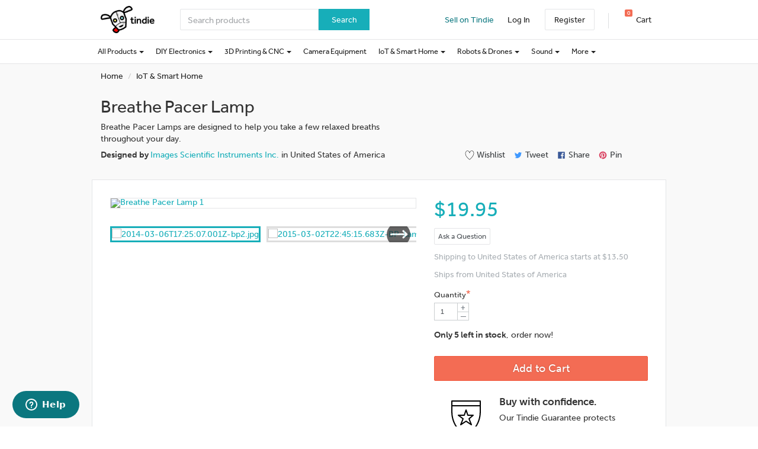

--- FILE ---
content_type: text/html; charset=utf-8
request_url: https://www.tindie.com/products/jiovine/breathe-pacer-lamp/
body_size: 51808
content:

<!DOCTYPE html>
<!--[if lt IE 9 ]> <html lang="en" class="ie-old"> <![endif]-->
<!--[if (gt IE 8)|!(IE)]><!-->
<html lang="en">
<!--<![endif]-->

<head>
    <meta http-equiv="X-UA-Compatible" content="IE=Edge">
    <meta name="theme-color" content="#17aeb9">
    <link rel="manifest" href="/manifest.json">

    <!-- Meta -->
    <meta http-equiv="Content-type" content="text/html; charset=utf-8" /><script type="text/javascript">(window.NREUM||(NREUM={})).init={privacy:{cookies_enabled:false},ajax:{deny_list:["bam.nr-data.net"]},feature_flags:["soft_nav"]};(window.NREUM||(NREUM={})).loader_config={xpid:"VgYHV1BaGwIFVFhSDwkAUA==",licenseKey:"42e52d24f0",applicationID:"150908876",browserID:"150908963"};;/*! For license information please see nr-loader-full-1.308.0.min.js.LICENSE.txt */
(()=>{var e,t,r={384:(e,t,r)=>{"use strict";r.d(t,{NT:()=>a,US:()=>u,Zm:()=>o,bQ:()=>d,dV:()=>c,pV:()=>l});var n=r(6154),i=r(1863),s=r(1910);const a={beacon:"bam.nr-data.net",errorBeacon:"bam.nr-data.net"};function o(){return n.gm.NREUM||(n.gm.NREUM={}),void 0===n.gm.newrelic&&(n.gm.newrelic=n.gm.NREUM),n.gm.NREUM}function c(){let e=o();return e.o||(e.o={ST:n.gm.setTimeout,SI:n.gm.setImmediate||n.gm.setInterval,CT:n.gm.clearTimeout,XHR:n.gm.XMLHttpRequest,REQ:n.gm.Request,EV:n.gm.Event,PR:n.gm.Promise,MO:n.gm.MutationObserver,FETCH:n.gm.fetch,WS:n.gm.WebSocket},(0,s.i)(...Object.values(e.o))),e}function d(e,t){let r=o();r.initializedAgents??={},t.initializedAt={ms:(0,i.t)(),date:new Date},r.initializedAgents[e]=t}function u(e,t){o()[e]=t}function l(){return function(){let e=o();const t=e.info||{};e.info={beacon:a.beacon,errorBeacon:a.errorBeacon,...t}}(),function(){let e=o();const t=e.init||{};e.init={...t}}(),c(),function(){let e=o();const t=e.loader_config||{};e.loader_config={...t}}(),o()}},782:(e,t,r)=>{"use strict";r.d(t,{T:()=>n});const n=r(860).K7.pageViewTiming},860:(e,t,r)=>{"use strict";r.d(t,{$J:()=>u,K7:()=>c,P3:()=>d,XX:()=>i,Yy:()=>o,df:()=>s,qY:()=>n,v4:()=>a});const n="events",i="jserrors",s="browser/blobs",a="rum",o="browser/logs",c={ajax:"ajax",genericEvents:"generic_events",jserrors:i,logging:"logging",metrics:"metrics",pageAction:"page_action",pageViewEvent:"page_view_event",pageViewTiming:"page_view_timing",sessionReplay:"session_replay",sessionTrace:"session_trace",softNav:"soft_navigations",spa:"spa"},d={[c.pageViewEvent]:1,[c.pageViewTiming]:2,[c.metrics]:3,[c.jserrors]:4,[c.spa]:5,[c.ajax]:6,[c.sessionTrace]:7,[c.softNav]:8,[c.sessionReplay]:9,[c.logging]:10,[c.genericEvents]:11},u={[c.pageViewEvent]:a,[c.pageViewTiming]:n,[c.ajax]:n,[c.spa]:n,[c.softNav]:n,[c.metrics]:i,[c.jserrors]:i,[c.sessionTrace]:s,[c.sessionReplay]:s,[c.logging]:o,[c.genericEvents]:"ins"}},944:(e,t,r)=>{"use strict";r.d(t,{R:()=>i});var n=r(3241);function i(e,t){"function"==typeof console.debug&&(console.debug("New Relic Warning: https://github.com/newrelic/newrelic-browser-agent/blob/main/docs/warning-codes.md#".concat(e),t),(0,n.W)({agentIdentifier:null,drained:null,type:"data",name:"warn",feature:"warn",data:{code:e,secondary:t}}))}},993:(e,t,r)=>{"use strict";r.d(t,{A$:()=>s,ET:()=>a,TZ:()=>o,p_:()=>i});var n=r(860);const i={ERROR:"ERROR",WARN:"WARN",INFO:"INFO",DEBUG:"DEBUG",TRACE:"TRACE"},s={OFF:0,ERROR:1,WARN:2,INFO:3,DEBUG:4,TRACE:5},a="log",o=n.K7.logging},1541:(e,t,r)=>{"use strict";r.d(t,{U:()=>i,f:()=>n});const n={MFE:"MFE",BA:"BA"};function i(e,t){if(2!==t?.harvestEndpointVersion)return{};const r=t.agentRef.runtime.appMetadata.agents[0].entityGuid;return e?{"source.id":e.id,"source.name":e.name,"source.type":e.type,"parent.id":e.parent?.id||r,"parent.type":e.parent?.type||n.BA}:{"entity.guid":r,appId:t.agentRef.info.applicationID}}},1687:(e,t,r)=>{"use strict";r.d(t,{Ak:()=>d,Ze:()=>h,x3:()=>u});var n=r(3241),i=r(7836),s=r(3606),a=r(860),o=r(2646);const c={};function d(e,t){const r={staged:!1,priority:a.P3[t]||0};l(e),c[e].get(t)||c[e].set(t,r)}function u(e,t){e&&c[e]&&(c[e].get(t)&&c[e].delete(t),p(e,t,!1),c[e].size&&f(e))}function l(e){if(!e)throw new Error("agentIdentifier required");c[e]||(c[e]=new Map)}function h(e="",t="feature",r=!1){if(l(e),!e||!c[e].get(t)||r)return p(e,t);c[e].get(t).staged=!0,f(e)}function f(e){const t=Array.from(c[e]);t.every(([e,t])=>t.staged)&&(t.sort((e,t)=>e[1].priority-t[1].priority),t.forEach(([t])=>{c[e].delete(t),p(e,t)}))}function p(e,t,r=!0){const a=e?i.ee.get(e):i.ee,c=s.i.handlers;if(!a.aborted&&a.backlog&&c){if((0,n.W)({agentIdentifier:e,type:"lifecycle",name:"drain",feature:t}),r){const e=a.backlog[t],r=c[t];if(r){for(let t=0;e&&t<e.length;++t)g(e[t],r);Object.entries(r).forEach(([e,t])=>{Object.values(t||{}).forEach(t=>{t[0]?.on&&t[0]?.context()instanceof o.y&&t[0].on(e,t[1])})})}}a.isolatedBacklog||delete c[t],a.backlog[t]=null,a.emit("drain-"+t,[])}}function g(e,t){var r=e[1];Object.values(t[r]||{}).forEach(t=>{var r=e[0];if(t[0]===r){var n=t[1],i=e[3],s=e[2];n.apply(i,s)}})}},1738:(e,t,r)=>{"use strict";r.d(t,{U:()=>f,Y:()=>h});var n=r(3241),i=r(9908),s=r(1863),a=r(944),o=r(5701),c=r(3969),d=r(8362),u=r(860),l=r(4261);function h(e,t,r,s){const h=s||r;!h||h[e]&&h[e]!==d.d.prototype[e]||(h[e]=function(){(0,i.p)(c.xV,["API/"+e+"/called"],void 0,u.K7.metrics,r.ee),(0,n.W)({agentIdentifier:r.agentIdentifier,drained:!!o.B?.[r.agentIdentifier],type:"data",name:"api",feature:l.Pl+e,data:{}});try{return t.apply(this,arguments)}catch(e){(0,a.R)(23,e)}})}function f(e,t,r,n,a){const o=e.info;null===r?delete o.jsAttributes[t]:o.jsAttributes[t]=r,(a||null===r)&&(0,i.p)(l.Pl+n,[(0,s.t)(),t,r],void 0,"session",e.ee)}},1741:(e,t,r)=>{"use strict";r.d(t,{W:()=>s});var n=r(944),i=r(4261);class s{#e(e,...t){if(this[e]!==s.prototype[e])return this[e](...t);(0,n.R)(35,e)}addPageAction(e,t){return this.#e(i.hG,e,t)}register(e){return this.#e(i.eY,e)}recordCustomEvent(e,t){return this.#e(i.fF,e,t)}setPageViewName(e,t){return this.#e(i.Fw,e,t)}setCustomAttribute(e,t,r){return this.#e(i.cD,e,t,r)}noticeError(e,t){return this.#e(i.o5,e,t)}setUserId(e,t=!1){return this.#e(i.Dl,e,t)}setApplicationVersion(e){return this.#e(i.nb,e)}setErrorHandler(e){return this.#e(i.bt,e)}addRelease(e,t){return this.#e(i.k6,e,t)}log(e,t){return this.#e(i.$9,e,t)}start(){return this.#e(i.d3)}finished(e){return this.#e(i.BL,e)}recordReplay(){return this.#e(i.CH)}pauseReplay(){return this.#e(i.Tb)}addToTrace(e){return this.#e(i.U2,e)}setCurrentRouteName(e){return this.#e(i.PA,e)}interaction(e){return this.#e(i.dT,e)}wrapLogger(e,t,r){return this.#e(i.Wb,e,t,r)}measure(e,t){return this.#e(i.V1,e,t)}consent(e){return this.#e(i.Pv,e)}}},1863:(e,t,r)=>{"use strict";function n(){return Math.floor(performance.now())}r.d(t,{t:()=>n})},1910:(e,t,r)=>{"use strict";r.d(t,{i:()=>s});var n=r(944);const i=new Map;function s(...e){return e.every(e=>{if(i.has(e))return i.get(e);const t="function"==typeof e?e.toString():"",r=t.includes("[native code]"),s=t.includes("nrWrapper");return r||s||(0,n.R)(64,e?.name||t),i.set(e,r),r})}},2555:(e,t,r)=>{"use strict";r.d(t,{D:()=>o,f:()=>a});var n=r(384),i=r(8122);const s={beacon:n.NT.beacon,errorBeacon:n.NT.errorBeacon,licenseKey:void 0,applicationID:void 0,sa:void 0,queueTime:void 0,applicationTime:void 0,ttGuid:void 0,user:void 0,account:void 0,product:void 0,extra:void 0,jsAttributes:{},userAttributes:void 0,atts:void 0,transactionName:void 0,tNamePlain:void 0};function a(e){try{return!!e.licenseKey&&!!e.errorBeacon&&!!e.applicationID}catch(e){return!1}}const o=e=>(0,i.a)(e,s)},2614:(e,t,r)=>{"use strict";r.d(t,{BB:()=>a,H3:()=>n,g:()=>d,iL:()=>c,tS:()=>o,uh:()=>i,wk:()=>s});const n="NRBA",i="SESSION",s=144e5,a=18e5,o={STARTED:"session-started",PAUSE:"session-pause",RESET:"session-reset",RESUME:"session-resume",UPDATE:"session-update"},c={SAME_TAB:"same-tab",CROSS_TAB:"cross-tab"},d={OFF:0,FULL:1,ERROR:2}},2646:(e,t,r)=>{"use strict";r.d(t,{y:()=>n});class n{constructor(e){this.contextId=e}}},2843:(e,t,r)=>{"use strict";r.d(t,{G:()=>s,u:()=>i});var n=r(3878);function i(e,t=!1,r,i){(0,n.DD)("visibilitychange",function(){if(t)return void("hidden"===document.visibilityState&&e());e(document.visibilityState)},r,i)}function s(e,t,r){(0,n.sp)("pagehide",e,t,r)}},3241:(e,t,r)=>{"use strict";r.d(t,{W:()=>s});var n=r(6154);const i="newrelic";function s(e={}){try{n.gm.dispatchEvent(new CustomEvent(i,{detail:e}))}catch(e){}}},3304:(e,t,r)=>{"use strict";r.d(t,{A:()=>s});var n=r(7836);const i=()=>{const e=new WeakSet;return(t,r)=>{if("object"==typeof r&&null!==r){if(e.has(r))return;e.add(r)}return r}};function s(e){try{return JSON.stringify(e,i())??""}catch(e){try{n.ee.emit("internal-error",[e])}catch(e){}return""}}},3333:(e,t,r)=>{"use strict";r.d(t,{$v:()=>u,TZ:()=>n,Xh:()=>c,Zp:()=>i,kd:()=>d,mq:()=>o,nf:()=>a,qN:()=>s});const n=r(860).K7.genericEvents,i=["auxclick","click","copy","keydown","paste","scrollend"],s=["focus","blur"],a=4,o=1e3,c=2e3,d=["PageAction","UserAction","BrowserPerformance"],u={RESOURCES:"experimental.resources",REGISTER:"register"}},3434:(e,t,r)=>{"use strict";r.d(t,{Jt:()=>s,YM:()=>d});var n=r(7836),i=r(5607);const s="nr@original:".concat(i.W),a=50;var o=Object.prototype.hasOwnProperty,c=!1;function d(e,t){return e||(e=n.ee),r.inPlace=function(e,t,n,i,s){n||(n="");const a="-"===n.charAt(0);for(let o=0;o<t.length;o++){const c=t[o],d=e[c];l(d)||(e[c]=r(d,a?c+n:n,i,c,s))}},r.flag=s,r;function r(t,r,n,c,d){return l(t)?t:(r||(r=""),nrWrapper[s]=t,function(e,t,r){if(Object.defineProperty&&Object.keys)try{return Object.keys(e).forEach(function(r){Object.defineProperty(t,r,{get:function(){return e[r]},set:function(t){return e[r]=t,t}})}),t}catch(e){u([e],r)}for(var n in e)o.call(e,n)&&(t[n]=e[n])}(t,nrWrapper,e),nrWrapper);function nrWrapper(){var s,o,l,h;let f;try{o=this,s=[...arguments],l="function"==typeof n?n(s,o):n||{}}catch(t){u([t,"",[s,o,c],l],e)}i(r+"start",[s,o,c],l,d);const p=performance.now();let g;try{return h=t.apply(o,s),g=performance.now(),h}catch(e){throw g=performance.now(),i(r+"err",[s,o,e],l,d),f=e,f}finally{const e=g-p,t={start:p,end:g,duration:e,isLongTask:e>=a,methodName:c,thrownError:f};t.isLongTask&&i("long-task",[t,o],l,d),i(r+"end",[s,o,h],l,d)}}}function i(r,n,i,s){if(!c||t){var a=c;c=!0;try{e.emit(r,n,i,t,s)}catch(t){u([t,r,n,i],e)}c=a}}}function u(e,t){t||(t=n.ee);try{t.emit("internal-error",e)}catch(e){}}function l(e){return!(e&&"function"==typeof e&&e.apply&&!e[s])}},3606:(e,t,r)=>{"use strict";r.d(t,{i:()=>s});var n=r(9908);s.on=a;var i=s.handlers={};function s(e,t,r,s){a(s||n.d,i,e,t,r)}function a(e,t,r,i,s){s||(s="feature"),e||(e=n.d);var a=t[s]=t[s]||{};(a[r]=a[r]||[]).push([e,i])}},3738:(e,t,r)=>{"use strict";r.d(t,{He:()=>i,Kp:()=>o,Lc:()=>d,Rz:()=>u,TZ:()=>n,bD:()=>s,d3:()=>a,jx:()=>l,sl:()=>h,uP:()=>c});const n=r(860).K7.sessionTrace,i="bstResource",s="resource",a="-start",o="-end",c="fn"+a,d="fn"+o,u="pushState",l=1e3,h=3e4},3785:(e,t,r)=>{"use strict";r.d(t,{R:()=>c,b:()=>d});var n=r(9908),i=r(1863),s=r(860),a=r(3969),o=r(993);function c(e,t,r={},c=o.p_.INFO,d=!0,u,l=(0,i.t)()){(0,n.p)(a.xV,["API/logging/".concat(c.toLowerCase(),"/called")],void 0,s.K7.metrics,e),(0,n.p)(o.ET,[l,t,r,c,d,u],void 0,s.K7.logging,e)}function d(e){return"string"==typeof e&&Object.values(o.p_).some(t=>t===e.toUpperCase().trim())}},3878:(e,t,r)=>{"use strict";function n(e,t){return{capture:e,passive:!1,signal:t}}function i(e,t,r=!1,i){window.addEventListener(e,t,n(r,i))}function s(e,t,r=!1,i){document.addEventListener(e,t,n(r,i))}r.d(t,{DD:()=>s,jT:()=>n,sp:()=>i})},3969:(e,t,r)=>{"use strict";r.d(t,{TZ:()=>n,XG:()=>o,rs:()=>i,xV:()=>a,z_:()=>s});const n=r(860).K7.metrics,i="sm",s="cm",a="storeSupportabilityMetrics",o="storeEventMetrics"},4234:(e,t,r)=>{"use strict";r.d(t,{W:()=>s});var n=r(7836),i=r(1687);class s{constructor(e,t){this.agentIdentifier=e,this.ee=n.ee.get(e),this.featureName=t,this.blocked=!1}deregisterDrain(){(0,i.x3)(this.agentIdentifier,this.featureName)}}},4261:(e,t,r)=>{"use strict";r.d(t,{$9:()=>d,BL:()=>o,CH:()=>f,Dl:()=>w,Fw:()=>y,PA:()=>m,Pl:()=>n,Pv:()=>T,Tb:()=>l,U2:()=>s,V1:()=>E,Wb:()=>x,bt:()=>b,cD:()=>v,d3:()=>R,dT:()=>c,eY:()=>p,fF:()=>h,hG:()=>i,k6:()=>a,nb:()=>g,o5:()=>u});const n="api-",i="addPageAction",s="addToTrace",a="addRelease",o="finished",c="interaction",d="log",u="noticeError",l="pauseReplay",h="recordCustomEvent",f="recordReplay",p="register",g="setApplicationVersion",m="setCurrentRouteName",v="setCustomAttribute",b="setErrorHandler",y="setPageViewName",w="setUserId",R="start",x="wrapLogger",E="measure",T="consent"},5205:(e,t,r)=>{"use strict";r.d(t,{j:()=>S});var n=r(384),i=r(1741);var s=r(2555),a=r(3333);const o=e=>{if(!e||"string"!=typeof e)return!1;try{document.createDocumentFragment().querySelector(e)}catch{return!1}return!0};var c=r(2614),d=r(944),u=r(8122);const l="[data-nr-mask]",h=e=>(0,u.a)(e,(()=>{const e={feature_flags:[],experimental:{allow_registered_children:!1,resources:!1},mask_selector:"*",block_selector:"[data-nr-block]",mask_input_options:{color:!1,date:!1,"datetime-local":!1,email:!1,month:!1,number:!1,range:!1,search:!1,tel:!1,text:!1,time:!1,url:!1,week:!1,textarea:!1,select:!1,password:!0}};return{ajax:{deny_list:void 0,block_internal:!0,enabled:!0,autoStart:!0},api:{get allow_registered_children(){return e.feature_flags.includes(a.$v.REGISTER)||e.experimental.allow_registered_children},set allow_registered_children(t){e.experimental.allow_registered_children=t},duplicate_registered_data:!1},browser_consent_mode:{enabled:!1},distributed_tracing:{enabled:void 0,exclude_newrelic_header:void 0,cors_use_newrelic_header:void 0,cors_use_tracecontext_headers:void 0,allowed_origins:void 0},get feature_flags(){return e.feature_flags},set feature_flags(t){e.feature_flags=t},generic_events:{enabled:!0,autoStart:!0},harvest:{interval:30},jserrors:{enabled:!0,autoStart:!0},logging:{enabled:!0,autoStart:!0},metrics:{enabled:!0,autoStart:!0},obfuscate:void 0,page_action:{enabled:!0},page_view_event:{enabled:!0,autoStart:!0},page_view_timing:{enabled:!0,autoStart:!0},performance:{capture_marks:!1,capture_measures:!1,capture_detail:!0,resources:{get enabled(){return e.feature_flags.includes(a.$v.RESOURCES)||e.experimental.resources},set enabled(t){e.experimental.resources=t},asset_types:[],first_party_domains:[],ignore_newrelic:!0}},privacy:{cookies_enabled:!0},proxy:{assets:void 0,beacon:void 0},session:{expiresMs:c.wk,inactiveMs:c.BB},session_replay:{autoStart:!0,enabled:!1,preload:!1,sampling_rate:10,error_sampling_rate:100,collect_fonts:!1,inline_images:!1,fix_stylesheets:!0,mask_all_inputs:!0,get mask_text_selector(){return e.mask_selector},set mask_text_selector(t){o(t)?e.mask_selector="".concat(t,",").concat(l):""===t||null===t?e.mask_selector=l:(0,d.R)(5,t)},get block_class(){return"nr-block"},get ignore_class(){return"nr-ignore"},get mask_text_class(){return"nr-mask"},get block_selector(){return e.block_selector},set block_selector(t){o(t)?e.block_selector+=",".concat(t):""!==t&&(0,d.R)(6,t)},get mask_input_options(){return e.mask_input_options},set mask_input_options(t){t&&"object"==typeof t?e.mask_input_options={...t,password:!0}:(0,d.R)(7,t)}},session_trace:{enabled:!0,autoStart:!0},soft_navigations:{enabled:!0,autoStart:!0},spa:{enabled:!0,autoStart:!0},ssl:void 0,user_actions:{enabled:!0,elementAttributes:["id","className","tagName","type"]}}})());var f=r(6154),p=r(9324);let g=0;const m={buildEnv:p.F3,distMethod:p.Xs,version:p.xv,originTime:f.WN},v={consented:!1},b={appMetadata:{},get consented(){return this.session?.state?.consent||v.consented},set consented(e){v.consented=e},customTransaction:void 0,denyList:void 0,disabled:!1,harvester:void 0,isolatedBacklog:!1,isRecording:!1,loaderType:void 0,maxBytes:3e4,obfuscator:void 0,onerror:void 0,ptid:void 0,releaseIds:{},session:void 0,timeKeeper:void 0,registeredEntities:[],jsAttributesMetadata:{bytes:0},get harvestCount(){return++g}},y=e=>{const t=(0,u.a)(e,b),r=Object.keys(m).reduce((e,t)=>(e[t]={value:m[t],writable:!1,configurable:!0,enumerable:!0},e),{});return Object.defineProperties(t,r)};var w=r(5701);const R=e=>{const t=e.startsWith("http");e+="/",r.p=t?e:"https://"+e};var x=r(7836),E=r(3241);const T={accountID:void 0,trustKey:void 0,agentID:void 0,licenseKey:void 0,applicationID:void 0,xpid:void 0},A=e=>(0,u.a)(e,T),_=new Set;function S(e,t={},r,a){let{init:o,info:c,loader_config:d,runtime:u={},exposed:l=!0}=t;if(!c){const e=(0,n.pV)();o=e.init,c=e.info,d=e.loader_config}e.init=h(o||{}),e.loader_config=A(d||{}),c.jsAttributes??={},f.bv&&(c.jsAttributes.isWorker=!0),e.info=(0,s.D)(c);const p=e.init,g=[c.beacon,c.errorBeacon];_.has(e.agentIdentifier)||(p.proxy.assets&&(R(p.proxy.assets),g.push(p.proxy.assets)),p.proxy.beacon&&g.push(p.proxy.beacon),e.beacons=[...g],function(e){const t=(0,n.pV)();Object.getOwnPropertyNames(i.W.prototype).forEach(r=>{const n=i.W.prototype[r];if("function"!=typeof n||"constructor"===n)return;let s=t[r];e[r]&&!1!==e.exposed&&"micro-agent"!==e.runtime?.loaderType&&(t[r]=(...t)=>{const n=e[r](...t);return s?s(...t):n})})}(e),(0,n.US)("activatedFeatures",w.B)),u.denyList=[...p.ajax.deny_list||[],...p.ajax.block_internal?g:[]],u.ptid=e.agentIdentifier,u.loaderType=r,e.runtime=y(u),_.has(e.agentIdentifier)||(e.ee=x.ee.get(e.agentIdentifier),e.exposed=l,(0,E.W)({agentIdentifier:e.agentIdentifier,drained:!!w.B?.[e.agentIdentifier],type:"lifecycle",name:"initialize",feature:void 0,data:e.config})),_.add(e.agentIdentifier)}},5270:(e,t,r)=>{"use strict";r.d(t,{Aw:()=>a,SR:()=>s,rF:()=>o});var n=r(384),i=r(7767);function s(e){return!!(0,n.dV)().o.MO&&(0,i.V)(e)&&!0===e?.session_trace.enabled}function a(e){return!0===e?.session_replay.preload&&s(e)}function o(e,t){try{if("string"==typeof t?.type){if("password"===t.type.toLowerCase())return"*".repeat(e?.length||0);if(void 0!==t?.dataset?.nrUnmask||t?.classList?.contains("nr-unmask"))return e}}catch(e){}return"string"==typeof e?e.replace(/[\S]/g,"*"):"*".repeat(e?.length||0)}},5289:(e,t,r)=>{"use strict";r.d(t,{GG:()=>a,Qr:()=>c,sB:()=>o});var n=r(3878),i=r(6389);function s(){return"undefined"==typeof document||"complete"===document.readyState}function a(e,t){if(s())return e();const r=(0,i.J)(e),a=setInterval(()=>{s()&&(clearInterval(a),r())},500);(0,n.sp)("load",r,t)}function o(e){if(s())return e();(0,n.DD)("DOMContentLoaded",e)}function c(e){if(s())return e();(0,n.sp)("popstate",e)}},5607:(e,t,r)=>{"use strict";r.d(t,{W:()=>n});const n=(0,r(9566).bz)()},5701:(e,t,r)=>{"use strict";r.d(t,{B:()=>s,t:()=>a});var n=r(3241);const i=new Set,s={};function a(e,t){const r=t.agentIdentifier;s[r]??={},e&&"object"==typeof e&&(i.has(r)||(t.ee.emit("rumresp",[e]),s[r]=e,i.add(r),(0,n.W)({agentIdentifier:r,loaded:!0,drained:!0,type:"lifecycle",name:"load",feature:void 0,data:e})))}},6154:(e,t,r)=>{"use strict";r.d(t,{OF:()=>d,RI:()=>i,WN:()=>h,bv:()=>s,eN:()=>f,gm:()=>a,lR:()=>l,m:()=>c,mw:()=>o,sb:()=>u});var n=r(1863);const i="undefined"!=typeof window&&!!window.document,s="undefined"!=typeof WorkerGlobalScope&&("undefined"!=typeof self&&self instanceof WorkerGlobalScope&&self.navigator instanceof WorkerNavigator||"undefined"!=typeof globalThis&&globalThis instanceof WorkerGlobalScope&&globalThis.navigator instanceof WorkerNavigator),a=i?window:"undefined"!=typeof WorkerGlobalScope&&("undefined"!=typeof self&&self instanceof WorkerGlobalScope&&self||"undefined"!=typeof globalThis&&globalThis instanceof WorkerGlobalScope&&globalThis),o=Boolean("hidden"===a?.document?.visibilityState),c=""+a?.location,d=/iPad|iPhone|iPod/.test(a.navigator?.userAgent),u=d&&"undefined"==typeof SharedWorker,l=(()=>{const e=a.navigator?.userAgent?.match(/Firefox[/\s](\d+\.\d+)/);return Array.isArray(e)&&e.length>=2?+e[1]:0})(),h=Date.now()-(0,n.t)(),f=()=>"undefined"!=typeof PerformanceNavigationTiming&&a?.performance?.getEntriesByType("navigation")?.[0]?.responseStart},6344:(e,t,r)=>{"use strict";r.d(t,{BB:()=>u,Qb:()=>l,TZ:()=>i,Ug:()=>a,Vh:()=>s,_s:()=>o,bc:()=>d,yP:()=>c});var n=r(2614);const i=r(860).K7.sessionReplay,s="errorDuringReplay",a=.12,o={DomContentLoaded:0,Load:1,FullSnapshot:2,IncrementalSnapshot:3,Meta:4,Custom:5},c={[n.g.ERROR]:15e3,[n.g.FULL]:3e5,[n.g.OFF]:0},d={RESET:{message:"Session was reset",sm:"Reset"},IMPORT:{message:"Recorder failed to import",sm:"Import"},TOO_MANY:{message:"429: Too Many Requests",sm:"Too-Many"},TOO_BIG:{message:"Payload was too large",sm:"Too-Big"},CROSS_TAB:{message:"Session Entity was set to OFF on another tab",sm:"Cross-Tab"},ENTITLEMENTS:{message:"Session Replay is not allowed and will not be started",sm:"Entitlement"}},u=5e3,l={API:"api",RESUME:"resume",SWITCH_TO_FULL:"switchToFull",INITIALIZE:"initialize",PRELOAD:"preload"}},6389:(e,t,r)=>{"use strict";function n(e,t=500,r={}){const n=r?.leading||!1;let i;return(...r)=>{n&&void 0===i&&(e.apply(this,r),i=setTimeout(()=>{i=clearTimeout(i)},t)),n||(clearTimeout(i),i=setTimeout(()=>{e.apply(this,r)},t))}}function i(e){let t=!1;return(...r)=>{t||(t=!0,e.apply(this,r))}}r.d(t,{J:()=>i,s:()=>n})},6630:(e,t,r)=>{"use strict";r.d(t,{T:()=>n});const n=r(860).K7.pageViewEvent},6774:(e,t,r)=>{"use strict";r.d(t,{T:()=>n});const n=r(860).K7.jserrors},7295:(e,t,r)=>{"use strict";r.d(t,{Xv:()=>a,gX:()=>i,iW:()=>s});var n=[];function i(e){if(!e||s(e))return!1;if(0===n.length)return!0;if("*"===n[0].hostname)return!1;for(var t=0;t<n.length;t++){var r=n[t];if(r.hostname.test(e.hostname)&&r.pathname.test(e.pathname))return!1}return!0}function s(e){return void 0===e.hostname}function a(e){if(n=[],e&&e.length)for(var t=0;t<e.length;t++){let r=e[t];if(!r)continue;if("*"===r)return void(n=[{hostname:"*"}]);0===r.indexOf("http://")?r=r.substring(7):0===r.indexOf("https://")&&(r=r.substring(8));const i=r.indexOf("/");let s,a;i>0?(s=r.substring(0,i),a=r.substring(i)):(s=r,a="*");let[c]=s.split(":");n.push({hostname:o(c),pathname:o(a,!0)})}}function o(e,t=!1){const r=e.replace(/[.+?^${}()|[\]\\]/g,e=>"\\"+e).replace(/\*/g,".*?");return new RegExp((t?"^":"")+r+"$")}},7485:(e,t,r)=>{"use strict";r.d(t,{D:()=>i});var n=r(6154);function i(e){if(0===(e||"").indexOf("data:"))return{protocol:"data"};try{const t=new URL(e,location.href),r={port:t.port,hostname:t.hostname,pathname:t.pathname,search:t.search,protocol:t.protocol.slice(0,t.protocol.indexOf(":")),sameOrigin:t.protocol===n.gm?.location?.protocol&&t.host===n.gm?.location?.host};return r.port&&""!==r.port||("http:"===t.protocol&&(r.port="80"),"https:"===t.protocol&&(r.port="443")),r.pathname&&""!==r.pathname?r.pathname.startsWith("/")||(r.pathname="/".concat(r.pathname)):r.pathname="/",r}catch(e){return{}}}},7699:(e,t,r)=>{"use strict";r.d(t,{It:()=>s,KC:()=>o,No:()=>i,qh:()=>a});var n=r(860);const i=16e3,s=1e6,a="SESSION_ERROR",o={[n.K7.logging]:!0,[n.K7.genericEvents]:!1,[n.K7.jserrors]:!1,[n.K7.ajax]:!1}},7767:(e,t,r)=>{"use strict";r.d(t,{V:()=>i});var n=r(6154);const i=e=>n.RI&&!0===e?.privacy.cookies_enabled},7836:(e,t,r)=>{"use strict";r.d(t,{P:()=>o,ee:()=>c});var n=r(384),i=r(8990),s=r(2646),a=r(5607);const o="nr@context:".concat(a.W),c=function e(t,r){var n={},a={},u={},l=!1;try{l=16===r.length&&d.initializedAgents?.[r]?.runtime.isolatedBacklog}catch(e){}var h={on:p,addEventListener:p,removeEventListener:function(e,t){var r=n[e];if(!r)return;for(var i=0;i<r.length;i++)r[i]===t&&r.splice(i,1)},emit:function(e,r,n,i,s){!1!==s&&(s=!0);if(c.aborted&&!i)return;t&&s&&t.emit(e,r,n);var o=f(n);g(e).forEach(e=>{e.apply(o,r)});var d=v()[a[e]];d&&d.push([h,e,r,o]);return o},get:m,listeners:g,context:f,buffer:function(e,t){const r=v();if(t=t||"feature",h.aborted)return;Object.entries(e||{}).forEach(([e,n])=>{a[n]=t,t in r||(r[t]=[])})},abort:function(){h._aborted=!0,Object.keys(h.backlog).forEach(e=>{delete h.backlog[e]})},isBuffering:function(e){return!!v()[a[e]]},debugId:r,backlog:l?{}:t&&"object"==typeof t.backlog?t.backlog:{},isolatedBacklog:l};return Object.defineProperty(h,"aborted",{get:()=>{let e=h._aborted||!1;return e||(t&&(e=t.aborted),e)}}),h;function f(e){return e&&e instanceof s.y?e:e?(0,i.I)(e,o,()=>new s.y(o)):new s.y(o)}function p(e,t){n[e]=g(e).concat(t)}function g(e){return n[e]||[]}function m(t){return u[t]=u[t]||e(h,t)}function v(){return h.backlog}}(void 0,"globalEE"),d=(0,n.Zm)();d.ee||(d.ee=c)},8122:(e,t,r)=>{"use strict";r.d(t,{a:()=>i});var n=r(944);function i(e,t){try{if(!e||"object"!=typeof e)return(0,n.R)(3);if(!t||"object"!=typeof t)return(0,n.R)(4);const r=Object.create(Object.getPrototypeOf(t),Object.getOwnPropertyDescriptors(t)),s=0===Object.keys(r).length?e:r;for(let a in s)if(void 0!==e[a])try{if(null===e[a]){r[a]=null;continue}Array.isArray(e[a])&&Array.isArray(t[a])?r[a]=Array.from(new Set([...e[a],...t[a]])):"object"==typeof e[a]&&"object"==typeof t[a]?r[a]=i(e[a],t[a]):r[a]=e[a]}catch(e){r[a]||(0,n.R)(1,e)}return r}catch(e){(0,n.R)(2,e)}}},8139:(e,t,r)=>{"use strict";r.d(t,{u:()=>h});var n=r(7836),i=r(3434),s=r(8990),a=r(6154);const o={},c=a.gm.XMLHttpRequest,d="addEventListener",u="removeEventListener",l="nr@wrapped:".concat(n.P);function h(e){var t=function(e){return(e||n.ee).get("events")}(e);if(o[t.debugId]++)return t;o[t.debugId]=1;var r=(0,i.YM)(t,!0);function h(e){r.inPlace(e,[d,u],"-",p)}function p(e,t){return e[1]}return"getPrototypeOf"in Object&&(a.RI&&f(document,h),c&&f(c.prototype,h),f(a.gm,h)),t.on(d+"-start",function(e,t){var n=e[1];if(null!==n&&("function"==typeof n||"object"==typeof n)&&"newrelic"!==e[0]){var i=(0,s.I)(n,l,function(){var e={object:function(){if("function"!=typeof n.handleEvent)return;return n.handleEvent.apply(n,arguments)},function:n}[typeof n];return e?r(e,"fn-",null,e.name||"anonymous"):n});this.wrapped=e[1]=i}}),t.on(u+"-start",function(e){e[1]=this.wrapped||e[1]}),t}function f(e,t,...r){let n=e;for(;"object"==typeof n&&!Object.prototype.hasOwnProperty.call(n,d);)n=Object.getPrototypeOf(n);n&&t(n,...r)}},8362:(e,t,r)=>{"use strict";r.d(t,{d:()=>s});var n=r(9566),i=r(1741);class s extends i.W{agentIdentifier=(0,n.LA)(16)}},8374:(e,t,r)=>{r.nc=(()=>{try{return document?.currentScript?.nonce}catch(e){}return""})()},8990:(e,t,r)=>{"use strict";r.d(t,{I:()=>i});var n=Object.prototype.hasOwnProperty;function i(e,t,r){if(n.call(e,t))return e[t];var i=r();if(Object.defineProperty&&Object.keys)try{return Object.defineProperty(e,t,{value:i,writable:!0,enumerable:!1}),i}catch(e){}return e[t]=i,i}},9119:(e,t,r)=>{"use strict";r.d(t,{L:()=>s});var n=/([^?#]*)[^#]*(#[^?]*|$).*/,i=/([^?#]*)().*/;function s(e,t){return e?e.replace(t?n:i,"$1$2"):e}},9300:(e,t,r)=>{"use strict";r.d(t,{T:()=>n});const n=r(860).K7.ajax},9324:(e,t,r)=>{"use strict";r.d(t,{AJ:()=>a,F3:()=>i,Xs:()=>s,Yq:()=>o,xv:()=>n});const n="1.308.0",i="PROD",s="CDN",a="@newrelic/rrweb",o="1.0.1"},9566:(e,t,r)=>{"use strict";r.d(t,{LA:()=>o,ZF:()=>c,bz:()=>a,el:()=>d});var n=r(6154);const i="xxxxxxxx-xxxx-4xxx-yxxx-xxxxxxxxxxxx";function s(e,t){return e?15&e[t]:16*Math.random()|0}function a(){const e=n.gm?.crypto||n.gm?.msCrypto;let t,r=0;return e&&e.getRandomValues&&(t=e.getRandomValues(new Uint8Array(30))),i.split("").map(e=>"x"===e?s(t,r++).toString(16):"y"===e?(3&s()|8).toString(16):e).join("")}function o(e){const t=n.gm?.crypto||n.gm?.msCrypto;let r,i=0;t&&t.getRandomValues&&(r=t.getRandomValues(new Uint8Array(e)));const a=[];for(var o=0;o<e;o++)a.push(s(r,i++).toString(16));return a.join("")}function c(){return o(16)}function d(){return o(32)}},9908:(e,t,r)=>{"use strict";r.d(t,{d:()=>n,p:()=>i});var n=r(7836).ee.get("handle");function i(e,t,r,i,s){s?(s.buffer([e],i),s.emit(e,t,r)):(n.buffer([e],i),n.emit(e,t,r))}}},n={};function i(e){var t=n[e];if(void 0!==t)return t.exports;var s=n[e]={exports:{}};return r[e](s,s.exports,i),s.exports}i.m=r,i.d=(e,t)=>{for(var r in t)i.o(t,r)&&!i.o(e,r)&&Object.defineProperty(e,r,{enumerable:!0,get:t[r]})},i.f={},i.e=e=>Promise.all(Object.keys(i.f).reduce((t,r)=>(i.f[r](e,t),t),[])),i.u=e=>({95:"nr-full-compressor",222:"nr-full-recorder",891:"nr-full"}[e]+"-1.308.0.min.js"),i.o=(e,t)=>Object.prototype.hasOwnProperty.call(e,t),e={},t="NRBA-1.308.0.PROD:",i.l=(r,n,s,a)=>{if(e[r])e[r].push(n);else{var o,c;if(void 0!==s)for(var d=document.getElementsByTagName("script"),u=0;u<d.length;u++){var l=d[u];if(l.getAttribute("src")==r||l.getAttribute("data-webpack")==t+s){o=l;break}}if(!o){c=!0;var h={891:"sha512-fcveNDcpRQS9OweGhN4uJe88Qmg+EVyH6j/wngwL2Le0m7LYyz7q+JDx7KBxsdDF4TaPVsSmHg12T3pHwdLa7w==",222:"sha512-O8ZzdvgB4fRyt7k2Qrr4STpR+tCA2mcQEig6/dP3rRy9uEx1CTKQ6cQ7Src0361y7xS434ua+zIPo265ZpjlEg==",95:"sha512-jDWejat/6/UDex/9XjYoPPmpMPuEvBCSuCg/0tnihjbn5bh9mP3An0NzFV9T5Tc+3kKhaXaZA8UIKPAanD2+Gw=="};(o=document.createElement("script")).charset="utf-8",i.nc&&o.setAttribute("nonce",i.nc),o.setAttribute("data-webpack",t+s),o.src=r,0!==o.src.indexOf(window.location.origin+"/")&&(o.crossOrigin="anonymous"),h[a]&&(o.integrity=h[a])}e[r]=[n];var f=(t,n)=>{o.onerror=o.onload=null,clearTimeout(p);var i=e[r];if(delete e[r],o.parentNode&&o.parentNode.removeChild(o),i&&i.forEach(e=>e(n)),t)return t(n)},p=setTimeout(f.bind(null,void 0,{type:"timeout",target:o}),12e4);o.onerror=f.bind(null,o.onerror),o.onload=f.bind(null,o.onload),c&&document.head.appendChild(o)}},i.r=e=>{"undefined"!=typeof Symbol&&Symbol.toStringTag&&Object.defineProperty(e,Symbol.toStringTag,{value:"Module"}),Object.defineProperty(e,"__esModule",{value:!0})},i.p="https://js-agent.newrelic.com/",(()=>{var e={85:0,959:0};i.f.j=(t,r)=>{var n=i.o(e,t)?e[t]:void 0;if(0!==n)if(n)r.push(n[2]);else{var s=new Promise((r,i)=>n=e[t]=[r,i]);r.push(n[2]=s);var a=i.p+i.u(t),o=new Error;i.l(a,r=>{if(i.o(e,t)&&(0!==(n=e[t])&&(e[t]=void 0),n)){var s=r&&("load"===r.type?"missing":r.type),a=r&&r.target&&r.target.src;o.message="Loading chunk "+t+" failed: ("+s+": "+a+")",o.name="ChunkLoadError",o.type=s,o.request=a,n[1](o)}},"chunk-"+t,t)}};var t=(t,r)=>{var n,s,[a,o,c]=r,d=0;if(a.some(t=>0!==e[t])){for(n in o)i.o(o,n)&&(i.m[n]=o[n]);if(c)c(i)}for(t&&t(r);d<a.length;d++)s=a[d],i.o(e,s)&&e[s]&&e[s][0](),e[s]=0},r=self["webpackChunk:NRBA-1.308.0.PROD"]=self["webpackChunk:NRBA-1.308.0.PROD"]||[];r.forEach(t.bind(null,0)),r.push=t.bind(null,r.push.bind(r))})(),(()=>{"use strict";i(8374);var e=i(8362),t=i(860);const r=Object.values(t.K7);var n=i(5205);var s=i(9908),a=i(1863),o=i(4261),c=i(1738);var d=i(1687),u=i(4234),l=i(5289),h=i(6154),f=i(944),p=i(5270),g=i(7767),m=i(6389),v=i(7699);class b extends u.W{constructor(e,t){super(e.agentIdentifier,t),this.agentRef=e,this.abortHandler=void 0,this.featAggregate=void 0,this.loadedSuccessfully=void 0,this.onAggregateImported=new Promise(e=>{this.loadedSuccessfully=e}),this.deferred=Promise.resolve(),!1===e.init[this.featureName].autoStart?this.deferred=new Promise((t,r)=>{this.ee.on("manual-start-all",(0,m.J)(()=>{(0,d.Ak)(e.agentIdentifier,this.featureName),t()}))}):(0,d.Ak)(e.agentIdentifier,t)}importAggregator(e,t,r={}){if(this.featAggregate)return;const n=async()=>{let n;await this.deferred;try{if((0,g.V)(e.init)){const{setupAgentSession:t}=await i.e(891).then(i.bind(i,8766));n=t(e)}}catch(e){(0,f.R)(20,e),this.ee.emit("internal-error",[e]),(0,s.p)(v.qh,[e],void 0,this.featureName,this.ee)}try{if(!this.#t(this.featureName,n,e.init))return(0,d.Ze)(this.agentIdentifier,this.featureName),void this.loadedSuccessfully(!1);const{Aggregate:i}=await t();this.featAggregate=new i(e,r),e.runtime.harvester.initializedAggregates.push(this.featAggregate),this.loadedSuccessfully(!0)}catch(e){(0,f.R)(34,e),this.abortHandler?.(),(0,d.Ze)(this.agentIdentifier,this.featureName,!0),this.loadedSuccessfully(!1),this.ee&&this.ee.abort()}};h.RI?(0,l.GG)(()=>n(),!0):n()}#t(e,r,n){if(this.blocked)return!1;switch(e){case t.K7.sessionReplay:return(0,p.SR)(n)&&!!r;case t.K7.sessionTrace:return!!r;default:return!0}}}var y=i(6630),w=i(2614),R=i(3241);class x extends b{static featureName=y.T;constructor(e){var t;super(e,y.T),this.setupInspectionEvents(e.agentIdentifier),t=e,(0,c.Y)(o.Fw,function(e,r){"string"==typeof e&&("/"!==e.charAt(0)&&(e="/"+e),t.runtime.customTransaction=(r||"http://custom.transaction")+e,(0,s.p)(o.Pl+o.Fw,[(0,a.t)()],void 0,void 0,t.ee))},t),this.importAggregator(e,()=>i.e(891).then(i.bind(i,3718)))}setupInspectionEvents(e){const t=(t,r)=>{t&&(0,R.W)({agentIdentifier:e,timeStamp:t.timeStamp,loaded:"complete"===t.target.readyState,type:"window",name:r,data:t.target.location+""})};(0,l.sB)(e=>{t(e,"DOMContentLoaded")}),(0,l.GG)(e=>{t(e,"load")}),(0,l.Qr)(e=>{t(e,"navigate")}),this.ee.on(w.tS.UPDATE,(t,r)=>{(0,R.W)({agentIdentifier:e,type:"lifecycle",name:"session",data:r})})}}var E=i(384);class T extends e.d{constructor(e){var t;(super(),h.gm)?(this.features={},(0,E.bQ)(this.agentIdentifier,this),this.desiredFeatures=new Set(e.features||[]),this.desiredFeatures.add(x),(0,n.j)(this,e,e.loaderType||"agent"),t=this,(0,c.Y)(o.cD,function(e,r,n=!1){if("string"==typeof e){if(["string","number","boolean"].includes(typeof r)||null===r)return(0,c.U)(t,e,r,o.cD,n);(0,f.R)(40,typeof r)}else(0,f.R)(39,typeof e)},t),function(e){(0,c.Y)(o.Dl,function(t,r=!1){if("string"!=typeof t&&null!==t)return void(0,f.R)(41,typeof t);const n=e.info.jsAttributes["enduser.id"];r&&null!=n&&n!==t?(0,s.p)(o.Pl+"setUserIdAndResetSession",[t],void 0,"session",e.ee):(0,c.U)(e,"enduser.id",t,o.Dl,!0)},e)}(this),function(e){(0,c.Y)(o.nb,function(t){if("string"==typeof t||null===t)return(0,c.U)(e,"application.version",t,o.nb,!1);(0,f.R)(42,typeof t)},e)}(this),function(e){(0,c.Y)(o.d3,function(){e.ee.emit("manual-start-all")},e)}(this),function(e){(0,c.Y)(o.Pv,function(t=!0){if("boolean"==typeof t){if((0,s.p)(o.Pl+o.Pv,[t],void 0,"session",e.ee),e.runtime.consented=t,t){const t=e.features.page_view_event;t.onAggregateImported.then(e=>{const r=t.featAggregate;e&&!r.sentRum&&r.sendRum()})}}else(0,f.R)(65,typeof t)},e)}(this),this.run()):(0,f.R)(21)}get config(){return{info:this.info,init:this.init,loader_config:this.loader_config,runtime:this.runtime}}get api(){return this}run(){try{const e=function(e){const t={};return r.forEach(r=>{t[r]=!!e[r]?.enabled}),t}(this.init),n=[...this.desiredFeatures];n.sort((e,r)=>t.P3[e.featureName]-t.P3[r.featureName]),n.forEach(r=>{if(!e[r.featureName]&&r.featureName!==t.K7.pageViewEvent)return;if(r.featureName===t.K7.spa)return void(0,f.R)(67);const n=function(e){switch(e){case t.K7.ajax:return[t.K7.jserrors];case t.K7.sessionTrace:return[t.K7.ajax,t.K7.pageViewEvent];case t.K7.sessionReplay:return[t.K7.sessionTrace];case t.K7.pageViewTiming:return[t.K7.pageViewEvent];default:return[]}}(r.featureName).filter(e=>!(e in this.features));n.length>0&&(0,f.R)(36,{targetFeature:r.featureName,missingDependencies:n}),this.features[r.featureName]=new r(this)})}catch(e){(0,f.R)(22,e);for(const e in this.features)this.features[e].abortHandler?.();const t=(0,E.Zm)();delete t.initializedAgents[this.agentIdentifier]?.features,delete this.sharedAggregator;return t.ee.get(this.agentIdentifier).abort(),!1}}}var A=i(2843),_=i(782);class S extends b{static featureName=_.T;constructor(e){super(e,_.T),h.RI&&((0,A.u)(()=>(0,s.p)("docHidden",[(0,a.t)()],void 0,_.T,this.ee),!0),(0,A.G)(()=>(0,s.p)("winPagehide",[(0,a.t)()],void 0,_.T,this.ee)),this.importAggregator(e,()=>i.e(891).then(i.bind(i,9018))))}}var O=i(3969);class I extends b{static featureName=O.TZ;constructor(e){super(e,O.TZ),h.RI&&document.addEventListener("securitypolicyviolation",e=>{(0,s.p)(O.xV,["Generic/CSPViolation/Detected"],void 0,this.featureName,this.ee)}),this.importAggregator(e,()=>i.e(891).then(i.bind(i,6555)))}}var P=i(6774),k=i(3878),N=i(3304);class D{constructor(e,t,r,n,i){this.name="UncaughtError",this.message="string"==typeof e?e:(0,N.A)(e),this.sourceURL=t,this.line=r,this.column=n,this.__newrelic=i}}function j(e){return M(e)?e:new D(void 0!==e?.message?e.message:e,e?.filename||e?.sourceURL,e?.lineno||e?.line,e?.colno||e?.col,e?.__newrelic,e?.cause)}function C(e){const t="Unhandled Promise Rejection: ";if(!e?.reason)return;if(M(e.reason)){try{e.reason.message.startsWith(t)||(e.reason.message=t+e.reason.message)}catch(e){}return j(e.reason)}const r=j(e.reason);return(r.message||"").startsWith(t)||(r.message=t+r.message),r}function L(e){if(e.error instanceof SyntaxError&&!/:\d+$/.test(e.error.stack?.trim())){const t=new D(e.message,e.filename,e.lineno,e.colno,e.error.__newrelic,e.cause);return t.name=SyntaxError.name,t}return M(e.error)?e.error:j(e)}function M(e){return e instanceof Error&&!!e.stack}function B(e,r,n,i,o=(0,a.t)()){"string"==typeof e&&(e=new Error(e)),(0,s.p)("err",[e,o,!1,r,n.runtime.isRecording,void 0,i],void 0,t.K7.jserrors,n.ee),(0,s.p)("uaErr",[],void 0,t.K7.genericEvents,n.ee)}var H=i(1541),K=i(993),W=i(3785);function U(e,{customAttributes:t={},level:r=K.p_.INFO}={},n,i,s=(0,a.t)()){(0,W.R)(n.ee,e,t,r,!1,i,s)}function F(e,r,n,i,c=(0,a.t)()){(0,s.p)(o.Pl+o.hG,[c,e,r,i],void 0,t.K7.genericEvents,n.ee)}function V(e,r,n,i,c=(0,a.t)()){const{start:d,end:u,customAttributes:l}=r||{},h={customAttributes:l||{}};if("object"!=typeof h.customAttributes||"string"!=typeof e||0===e.length)return void(0,f.R)(57);const p=(e,t)=>null==e?t:"number"==typeof e?e:e instanceof PerformanceMark?e.startTime:Number.NaN;if(h.start=p(d,0),h.end=p(u,c),Number.isNaN(h.start)||Number.isNaN(h.end))(0,f.R)(57);else{if(h.duration=h.end-h.start,!(h.duration<0))return(0,s.p)(o.Pl+o.V1,[h,e,i],void 0,t.K7.genericEvents,n.ee),h;(0,f.R)(58)}}function z(e,r={},n,i,c=(0,a.t)()){(0,s.p)(o.Pl+o.fF,[c,e,r,i],void 0,t.K7.genericEvents,n.ee)}function G(e){(0,c.Y)(o.eY,function(t){return Y(e,t)},e)}function Y(e,r,n){(0,f.R)(54,"newrelic.register"),r||={},r.type=H.f.MFE,r.licenseKey||=e.info.licenseKey,r.blocked=!1,r.parent=n||{},Array.isArray(r.tags)||(r.tags=[]);const i={};r.tags.forEach(e=>{"name"!==e&&"id"!==e&&(i["source.".concat(e)]=!0)}),r.isolated??=!0;let o=()=>{};const c=e.runtime.registeredEntities;if(!r.isolated){const e=c.find(({metadata:{target:{id:e}}})=>e===r.id&&!r.isolated);if(e)return e}const d=e=>{r.blocked=!0,o=e};function u(e){return"string"==typeof e&&!!e.trim()&&e.trim().length<501||"number"==typeof e}e.init.api.allow_registered_children||d((0,m.J)(()=>(0,f.R)(55))),u(r.id)&&u(r.name)||d((0,m.J)(()=>(0,f.R)(48,r)));const l={addPageAction:(t,n={})=>g(F,[t,{...i,...n},e],r),deregister:()=>{d((0,m.J)(()=>(0,f.R)(68)))},log:(t,n={})=>g(U,[t,{...n,customAttributes:{...i,...n.customAttributes||{}}},e],r),measure:(t,n={})=>g(V,[t,{...n,customAttributes:{...i,...n.customAttributes||{}}},e],r),noticeError:(t,n={})=>g(B,[t,{...i,...n},e],r),register:(t={})=>g(Y,[e,t],l.metadata.target),recordCustomEvent:(t,n={})=>g(z,[t,{...i,...n},e],r),setApplicationVersion:e=>p("application.version",e),setCustomAttribute:(e,t)=>p(e,t),setUserId:e=>p("enduser.id",e),metadata:{customAttributes:i,target:r}},h=()=>(r.blocked&&o(),r.blocked);h()||c.push(l);const p=(e,t)=>{h()||(i[e]=t)},g=(r,n,i)=>{if(h())return;const o=(0,a.t)();(0,s.p)(O.xV,["API/register/".concat(r.name,"/called")],void 0,t.K7.metrics,e.ee);try{if(e.init.api.duplicate_registered_data&&"register"!==r.name){let e=n;if(n[1]instanceof Object){const t={"child.id":i.id,"child.type":i.type};e="customAttributes"in n[1]?[n[0],{...n[1],customAttributes:{...n[1].customAttributes,...t}},...n.slice(2)]:[n[0],{...n[1],...t},...n.slice(2)]}r(...e,void 0,o)}return r(...n,i,o)}catch(e){(0,f.R)(50,e)}};return l}class q extends b{static featureName=P.T;constructor(e){var t;super(e,P.T),t=e,(0,c.Y)(o.o5,(e,r)=>B(e,r,t),t),function(e){(0,c.Y)(o.bt,function(t){e.runtime.onerror=t},e)}(e),function(e){let t=0;(0,c.Y)(o.k6,function(e,r){++t>10||(this.runtime.releaseIds[e.slice(-200)]=(""+r).slice(-200))},e)}(e),G(e);try{this.removeOnAbort=new AbortController}catch(e){}this.ee.on("internal-error",(t,r)=>{this.abortHandler&&(0,s.p)("ierr",[j(t),(0,a.t)(),!0,{},e.runtime.isRecording,r],void 0,this.featureName,this.ee)}),h.gm.addEventListener("unhandledrejection",t=>{this.abortHandler&&(0,s.p)("err",[C(t),(0,a.t)(),!1,{unhandledPromiseRejection:1},e.runtime.isRecording],void 0,this.featureName,this.ee)},(0,k.jT)(!1,this.removeOnAbort?.signal)),h.gm.addEventListener("error",t=>{this.abortHandler&&(0,s.p)("err",[L(t),(0,a.t)(),!1,{},e.runtime.isRecording],void 0,this.featureName,this.ee)},(0,k.jT)(!1,this.removeOnAbort?.signal)),this.abortHandler=this.#r,this.importAggregator(e,()=>i.e(891).then(i.bind(i,2176)))}#r(){this.removeOnAbort?.abort(),this.abortHandler=void 0}}var Z=i(8990);let X=1;function J(e){const t=typeof e;return!e||"object"!==t&&"function"!==t?-1:e===h.gm?0:(0,Z.I)(e,"nr@id",function(){return X++})}function Q(e){if("string"==typeof e&&e.length)return e.length;if("object"==typeof e){if("undefined"!=typeof ArrayBuffer&&e instanceof ArrayBuffer&&e.byteLength)return e.byteLength;if("undefined"!=typeof Blob&&e instanceof Blob&&e.size)return e.size;if(!("undefined"!=typeof FormData&&e instanceof FormData))try{return(0,N.A)(e).length}catch(e){return}}}var ee=i(8139),te=i(7836),re=i(3434);const ne={},ie=["open","send"];function se(e){var t=e||te.ee;const r=function(e){return(e||te.ee).get("xhr")}(t);if(void 0===h.gm.XMLHttpRequest)return r;if(ne[r.debugId]++)return r;ne[r.debugId]=1,(0,ee.u)(t);var n=(0,re.YM)(r),i=h.gm.XMLHttpRequest,s=h.gm.MutationObserver,a=h.gm.Promise,o=h.gm.setInterval,c="readystatechange",d=["onload","onerror","onabort","onloadstart","onloadend","onprogress","ontimeout"],u=[],l=h.gm.XMLHttpRequest=function(e){const t=new i(e),s=r.context(t);try{r.emit("new-xhr",[t],s),t.addEventListener(c,(a=s,function(){var e=this;e.readyState>3&&!a.resolved&&(a.resolved=!0,r.emit("xhr-resolved",[],e)),n.inPlace(e,d,"fn-",y)}),(0,k.jT)(!1))}catch(e){(0,f.R)(15,e);try{r.emit("internal-error",[e])}catch(e){}}var a;return t};function p(e,t){n.inPlace(t,["onreadystatechange"],"fn-",y)}if(function(e,t){for(var r in e)t[r]=e[r]}(i,l),l.prototype=i.prototype,n.inPlace(l.prototype,ie,"-xhr-",y),r.on("send-xhr-start",function(e,t){p(e,t),function(e){u.push(e),s&&(g?g.then(b):o?o(b):(m=-m,v.data=m))}(t)}),r.on("open-xhr-start",p),s){var g=a&&a.resolve();if(!o&&!a){var m=1,v=document.createTextNode(m);new s(b).observe(v,{characterData:!0})}}else t.on("fn-end",function(e){e[0]&&e[0].type===c||b()});function b(){for(var e=0;e<u.length;e++)p(0,u[e]);u.length&&(u=[])}function y(e,t){return t}return r}var ae="fetch-",oe=ae+"body-",ce=["arrayBuffer","blob","json","text","formData"],de=h.gm.Request,ue=h.gm.Response,le="prototype";const he={};function fe(e){const t=function(e){return(e||te.ee).get("fetch")}(e);if(!(de&&ue&&h.gm.fetch))return t;if(he[t.debugId]++)return t;function r(e,r,n){var i=e[r];"function"==typeof i&&(e[r]=function(){var e,r=[...arguments],s={};t.emit(n+"before-start",[r],s),s[te.P]&&s[te.P].dt&&(e=s[te.P].dt);var a=i.apply(this,r);return t.emit(n+"start",[r,e],a),a.then(function(e){return t.emit(n+"end",[null,e],a),e},function(e){throw t.emit(n+"end",[e],a),e})})}return he[t.debugId]=1,ce.forEach(e=>{r(de[le],e,oe),r(ue[le],e,oe)}),r(h.gm,"fetch",ae),t.on(ae+"end",function(e,r){var n=this;if(r){var i=r.headers.get("content-length");null!==i&&(n.rxSize=i),t.emit(ae+"done",[null,r],n)}else t.emit(ae+"done",[e],n)}),t}var pe=i(7485),ge=i(9566);class me{constructor(e){this.agentRef=e}generateTracePayload(e){const t=this.agentRef.loader_config;if(!this.shouldGenerateTrace(e)||!t)return null;var r=(t.accountID||"").toString()||null,n=(t.agentID||"").toString()||null,i=(t.trustKey||"").toString()||null;if(!r||!n)return null;var s=(0,ge.ZF)(),a=(0,ge.el)(),o=Date.now(),c={spanId:s,traceId:a,timestamp:o};return(e.sameOrigin||this.isAllowedOrigin(e)&&this.useTraceContextHeadersForCors())&&(c.traceContextParentHeader=this.generateTraceContextParentHeader(s,a),c.traceContextStateHeader=this.generateTraceContextStateHeader(s,o,r,n,i)),(e.sameOrigin&&!this.excludeNewrelicHeader()||!e.sameOrigin&&this.isAllowedOrigin(e)&&this.useNewrelicHeaderForCors())&&(c.newrelicHeader=this.generateTraceHeader(s,a,o,r,n,i)),c}generateTraceContextParentHeader(e,t){return"00-"+t+"-"+e+"-01"}generateTraceContextStateHeader(e,t,r,n,i){return i+"@nr=0-1-"+r+"-"+n+"-"+e+"----"+t}generateTraceHeader(e,t,r,n,i,s){if(!("function"==typeof h.gm?.btoa))return null;var a={v:[0,1],d:{ty:"Browser",ac:n,ap:i,id:e,tr:t,ti:r}};return s&&n!==s&&(a.d.tk=s),btoa((0,N.A)(a))}shouldGenerateTrace(e){return this.agentRef.init?.distributed_tracing?.enabled&&this.isAllowedOrigin(e)}isAllowedOrigin(e){var t=!1;const r=this.agentRef.init?.distributed_tracing;if(e.sameOrigin)t=!0;else if(r?.allowed_origins instanceof Array)for(var n=0;n<r.allowed_origins.length;n++){var i=(0,pe.D)(r.allowed_origins[n]);if(e.hostname===i.hostname&&e.protocol===i.protocol&&e.port===i.port){t=!0;break}}return t}excludeNewrelicHeader(){var e=this.agentRef.init?.distributed_tracing;return!!e&&!!e.exclude_newrelic_header}useNewrelicHeaderForCors(){var e=this.agentRef.init?.distributed_tracing;return!!e&&!1!==e.cors_use_newrelic_header}useTraceContextHeadersForCors(){var e=this.agentRef.init?.distributed_tracing;return!!e&&!!e.cors_use_tracecontext_headers}}var ve=i(9300),be=i(7295);function ye(e){return"string"==typeof e?e:e instanceof(0,E.dV)().o.REQ?e.url:h.gm?.URL&&e instanceof URL?e.href:void 0}var we=["load","error","abort","timeout"],Re=we.length,xe=(0,E.dV)().o.REQ,Ee=(0,E.dV)().o.XHR;const Te="X-NewRelic-App-Data";class Ae extends b{static featureName=ve.T;constructor(e){super(e,ve.T),this.dt=new me(e),this.handler=(e,t,r,n)=>(0,s.p)(e,t,r,n,this.ee);try{const e={xmlhttprequest:"xhr",fetch:"fetch",beacon:"beacon"};h.gm?.performance?.getEntriesByType("resource").forEach(r=>{if(r.initiatorType in e&&0!==r.responseStatus){const n={status:r.responseStatus},i={rxSize:r.transferSize,duration:Math.floor(r.duration),cbTime:0};_e(n,r.name),this.handler("xhr",[n,i,r.startTime,r.responseEnd,e[r.initiatorType]],void 0,t.K7.ajax)}})}catch(e){}fe(this.ee),se(this.ee),function(e,r,n,i){function o(e){var t=this;t.totalCbs=0,t.called=0,t.cbTime=0,t.end=E,t.ended=!1,t.xhrGuids={},t.lastSize=null,t.loadCaptureCalled=!1,t.params=this.params||{},t.metrics=this.metrics||{},t.latestLongtaskEnd=0,e.addEventListener("load",function(r){T(t,e)},(0,k.jT)(!1)),h.lR||e.addEventListener("progress",function(e){t.lastSize=e.loaded},(0,k.jT)(!1))}function c(e){this.params={method:e[0]},_e(this,e[1]),this.metrics={}}function d(t,r){e.loader_config.xpid&&this.sameOrigin&&r.setRequestHeader("X-NewRelic-ID",e.loader_config.xpid);var n=i.generateTracePayload(this.parsedOrigin);if(n){var s=!1;n.newrelicHeader&&(r.setRequestHeader("newrelic",n.newrelicHeader),s=!0),n.traceContextParentHeader&&(r.setRequestHeader("traceparent",n.traceContextParentHeader),n.traceContextStateHeader&&r.setRequestHeader("tracestate",n.traceContextStateHeader),s=!0),s&&(this.dt=n)}}function u(e,t){var n=this.metrics,i=e[0],s=this;if(n&&i){var o=Q(i);o&&(n.txSize=o)}this.startTime=(0,a.t)(),this.body=i,this.listener=function(e){try{"abort"!==e.type||s.loadCaptureCalled||(s.params.aborted=!0),("load"!==e.type||s.called===s.totalCbs&&(s.onloadCalled||"function"!=typeof t.onload)&&"function"==typeof s.end)&&s.end(t)}catch(e){try{r.emit("internal-error",[e])}catch(e){}}};for(var c=0;c<Re;c++)t.addEventListener(we[c],this.listener,(0,k.jT)(!1))}function l(e,t,r){this.cbTime+=e,t?this.onloadCalled=!0:this.called+=1,this.called!==this.totalCbs||!this.onloadCalled&&"function"==typeof r.onload||"function"!=typeof this.end||this.end(r)}function f(e,t){var r=""+J(e)+!!t;this.xhrGuids&&!this.xhrGuids[r]&&(this.xhrGuids[r]=!0,this.totalCbs+=1)}function p(e,t){var r=""+J(e)+!!t;this.xhrGuids&&this.xhrGuids[r]&&(delete this.xhrGuids[r],this.totalCbs-=1)}function g(){this.endTime=(0,a.t)()}function m(e,t){t instanceof Ee&&"load"===e[0]&&r.emit("xhr-load-added",[e[1],e[2]],t)}function v(e,t){t instanceof Ee&&"load"===e[0]&&r.emit("xhr-load-removed",[e[1],e[2]],t)}function b(e,t,r){t instanceof Ee&&("onload"===r&&(this.onload=!0),("load"===(e[0]&&e[0].type)||this.onload)&&(this.xhrCbStart=(0,a.t)()))}function y(e,t){this.xhrCbStart&&r.emit("xhr-cb-time",[(0,a.t)()-this.xhrCbStart,this.onload,t],t)}function w(e){var t,r=e[1]||{};if("string"==typeof e[0]?0===(t=e[0]).length&&h.RI&&(t=""+h.gm.location.href):e[0]&&e[0].url?t=e[0].url:h.gm?.URL&&e[0]&&e[0]instanceof URL?t=e[0].href:"function"==typeof e[0].toString&&(t=e[0].toString()),"string"==typeof t&&0!==t.length){t&&(this.parsedOrigin=(0,pe.D)(t),this.sameOrigin=this.parsedOrigin.sameOrigin);var n=i.generateTracePayload(this.parsedOrigin);if(n&&(n.newrelicHeader||n.traceContextParentHeader))if(e[0]&&e[0].headers)o(e[0].headers,n)&&(this.dt=n);else{var s={};for(var a in r)s[a]=r[a];s.headers=new Headers(r.headers||{}),o(s.headers,n)&&(this.dt=n),e.length>1?e[1]=s:e.push(s)}}function o(e,t){var r=!1;return t.newrelicHeader&&(e.set("newrelic",t.newrelicHeader),r=!0),t.traceContextParentHeader&&(e.set("traceparent",t.traceContextParentHeader),t.traceContextStateHeader&&e.set("tracestate",t.traceContextStateHeader),r=!0),r}}function R(e,t){this.params={},this.metrics={},this.startTime=(0,a.t)(),this.dt=t,e.length>=1&&(this.target=e[0]),e.length>=2&&(this.opts=e[1]);var r=this.opts||{},n=this.target;_e(this,ye(n));var i=(""+(n&&n instanceof xe&&n.method||r.method||"GET")).toUpperCase();this.params.method=i,this.body=r.body,this.txSize=Q(r.body)||0}function x(e,r){if(this.endTime=(0,a.t)(),this.params||(this.params={}),(0,be.iW)(this.params))return;let i;this.params.status=r?r.status:0,"string"==typeof this.rxSize&&this.rxSize.length>0&&(i=+this.rxSize);const s={txSize:this.txSize,rxSize:i,duration:(0,a.t)()-this.startTime};n("xhr",[this.params,s,this.startTime,this.endTime,"fetch"],this,t.K7.ajax)}function E(e){const r=this.params,i=this.metrics;if(!this.ended){this.ended=!0;for(let t=0;t<Re;t++)e.removeEventListener(we[t],this.listener,!1);r.aborted||(0,be.iW)(r)||(i.duration=(0,a.t)()-this.startTime,this.loadCaptureCalled||4!==e.readyState?null==r.status&&(r.status=0):T(this,e),i.cbTime=this.cbTime,n("xhr",[r,i,this.startTime,this.endTime,"xhr"],this,t.K7.ajax))}}function T(e,n){e.params.status=n.status;var i=function(e,t){var r=e.responseType;return"json"===r&&null!==t?t:"arraybuffer"===r||"blob"===r||"json"===r?Q(e.response):"text"===r||""===r||void 0===r?Q(e.responseText):void 0}(n,e.lastSize);if(i&&(e.metrics.rxSize=i),e.sameOrigin&&n.getAllResponseHeaders().indexOf(Te)>=0){var a=n.getResponseHeader(Te);a&&((0,s.p)(O.rs,["Ajax/CrossApplicationTracing/Header/Seen"],void 0,t.K7.metrics,r),e.params.cat=a.split(", ").pop())}e.loadCaptureCalled=!0}r.on("new-xhr",o),r.on("open-xhr-start",c),r.on("open-xhr-end",d),r.on("send-xhr-start",u),r.on("xhr-cb-time",l),r.on("xhr-load-added",f),r.on("xhr-load-removed",p),r.on("xhr-resolved",g),r.on("addEventListener-end",m),r.on("removeEventListener-end",v),r.on("fn-end",y),r.on("fetch-before-start",w),r.on("fetch-start",R),r.on("fn-start",b),r.on("fetch-done",x)}(e,this.ee,this.handler,this.dt),this.importAggregator(e,()=>i.e(891).then(i.bind(i,3845)))}}function _e(e,t){var r=(0,pe.D)(t),n=e.params||e;n.hostname=r.hostname,n.port=r.port,n.protocol=r.protocol,n.host=r.hostname+":"+r.port,n.pathname=r.pathname,e.parsedOrigin=r,e.sameOrigin=r.sameOrigin}const Se={},Oe=["pushState","replaceState"];function Ie(e){const t=function(e){return(e||te.ee).get("history")}(e);return!h.RI||Se[t.debugId]++||(Se[t.debugId]=1,(0,re.YM)(t).inPlace(window.history,Oe,"-")),t}var Pe=i(3738);function ke(e){(0,c.Y)(o.BL,function(r=Date.now()){const n=r-h.WN;n<0&&(0,f.R)(62,r),(0,s.p)(O.XG,[o.BL,{time:n}],void 0,t.K7.metrics,e.ee),e.addToTrace({name:o.BL,start:r,origin:"nr"}),(0,s.p)(o.Pl+o.hG,[n,o.BL],void 0,t.K7.genericEvents,e.ee)},e)}const{He:Ne,bD:De,d3:je,Kp:Ce,TZ:Le,Lc:Me,uP:Be,Rz:He}=Pe;class Ke extends b{static featureName=Le;constructor(e){var r;super(e,Le),r=e,(0,c.Y)(o.U2,function(e){if(!(e&&"object"==typeof e&&e.name&&e.start))return;const n={n:e.name,s:e.start-h.WN,e:(e.end||e.start)-h.WN,o:e.origin||"",t:"api"};n.s<0||n.e<0||n.e<n.s?(0,f.R)(61,{start:n.s,end:n.e}):(0,s.p)("bstApi",[n],void 0,t.K7.sessionTrace,r.ee)},r),ke(e);if(!(0,g.V)(e.init))return void this.deregisterDrain();const n=this.ee;let d;Ie(n),this.eventsEE=(0,ee.u)(n),this.eventsEE.on(Be,function(e,t){this.bstStart=(0,a.t)()}),this.eventsEE.on(Me,function(e,r){(0,s.p)("bst",[e[0],r,this.bstStart,(0,a.t)()],void 0,t.K7.sessionTrace,n)}),n.on(He+je,function(e){this.time=(0,a.t)(),this.startPath=location.pathname+location.hash}),n.on(He+Ce,function(e){(0,s.p)("bstHist",[location.pathname+location.hash,this.startPath,this.time],void 0,t.K7.sessionTrace,n)});try{d=new PerformanceObserver(e=>{const r=e.getEntries();(0,s.p)(Ne,[r],void 0,t.K7.sessionTrace,n)}),d.observe({type:De,buffered:!0})}catch(e){}this.importAggregator(e,()=>i.e(891).then(i.bind(i,6974)),{resourceObserver:d})}}var We=i(6344);class Ue extends b{static featureName=We.TZ;#n;recorder;constructor(e){var r;let n;super(e,We.TZ),r=e,(0,c.Y)(o.CH,function(){(0,s.p)(o.CH,[],void 0,t.K7.sessionReplay,r.ee)},r),function(e){(0,c.Y)(o.Tb,function(){(0,s.p)(o.Tb,[],void 0,t.K7.sessionReplay,e.ee)},e)}(e);try{n=JSON.parse(localStorage.getItem("".concat(w.H3,"_").concat(w.uh)))}catch(e){}(0,p.SR)(e.init)&&this.ee.on(o.CH,()=>this.#i()),this.#s(n)&&this.importRecorder().then(e=>{e.startRecording(We.Qb.PRELOAD,n?.sessionReplayMode)}),this.importAggregator(this.agentRef,()=>i.e(891).then(i.bind(i,6167)),this),this.ee.on("err",e=>{this.blocked||this.agentRef.runtime.isRecording&&(this.errorNoticed=!0,(0,s.p)(We.Vh,[e],void 0,this.featureName,this.ee))})}#s(e){return e&&(e.sessionReplayMode===w.g.FULL||e.sessionReplayMode===w.g.ERROR)||(0,p.Aw)(this.agentRef.init)}importRecorder(){return this.recorder?Promise.resolve(this.recorder):(this.#n??=Promise.all([i.e(891),i.e(222)]).then(i.bind(i,4866)).then(({Recorder:e})=>(this.recorder=new e(this),this.recorder)).catch(e=>{throw this.ee.emit("internal-error",[e]),this.blocked=!0,e}),this.#n)}#i(){this.blocked||(this.featAggregate?this.featAggregate.mode!==w.g.FULL&&this.featAggregate.initializeRecording(w.g.FULL,!0,We.Qb.API):this.importRecorder().then(()=>{this.recorder.startRecording(We.Qb.API,w.g.FULL)}))}}var Fe=i(3333),Ve=i(9119);const ze={},Ge=new Set;function Ye(e){return"string"==typeof e?{type:"string",size:(new TextEncoder).encode(e).length}:e instanceof ArrayBuffer?{type:"ArrayBuffer",size:e.byteLength}:e instanceof Blob?{type:"Blob",size:e.size}:e instanceof DataView?{type:"DataView",size:e.byteLength}:ArrayBuffer.isView(e)?{type:"TypedArray",size:e.byteLength}:{type:"unknown",size:0}}class qe{constructor(e,t){this.timestamp=(0,a.t)(),this.currentUrl=(0,Ve.L)(window.location.href),this.socketId=(0,ge.LA)(8),this.requestedUrl=(0,Ve.L)(e),this.requestedProtocols=Array.isArray(t)?t.join(","):t||"",this.openedAt=void 0,this.protocol=void 0,this.extensions=void 0,this.binaryType=void 0,this.messageOrigin=void 0,this.messageCount=0,this.messageBytes=0,this.messageBytesMin=0,this.messageBytesMax=0,this.messageTypes=void 0,this.sendCount=0,this.sendBytes=0,this.sendBytesMin=0,this.sendBytesMax=0,this.sendTypes=void 0,this.closedAt=void 0,this.closeCode=void 0,this.closeReason="unknown",this.closeWasClean=void 0,this.connectedDuration=0,this.hasErrors=void 0}}class Ze extends b{static featureName=Fe.TZ;constructor(e){super(e,Fe.TZ);const r=e.init.feature_flags.includes("websockets"),n=[e.init.page_action.enabled,e.init.performance.capture_marks,e.init.performance.capture_measures,e.init.performance.resources.enabled,e.init.user_actions.enabled,r];var d;let u,l;if(d=e,(0,c.Y)(o.hG,(e,t)=>F(e,t,d),d),function(e){(0,c.Y)(o.fF,(t,r)=>z(t,r,e),e)}(e),ke(e),G(e),function(e){(0,c.Y)(o.V1,(t,r)=>V(t,r,e),e)}(e),r&&(l=function(e){if(!(0,E.dV)().o.WS)return e;const t=e.get("websockets");if(ze[t.debugId]++)return t;ze[t.debugId]=1,(0,A.G)(()=>{const e=(0,a.t)();Ge.forEach(r=>{r.nrData.closedAt=e,r.nrData.closeCode=1001,r.nrData.closeReason="Page navigating away",r.nrData.closeWasClean=!1,r.nrData.openedAt&&(r.nrData.connectedDuration=e-r.nrData.openedAt),t.emit("ws",[r.nrData],r)})});class r extends WebSocket{static name="WebSocket";static toString(){return"function WebSocket() { [native code] }"}toString(){return"[object WebSocket]"}get[Symbol.toStringTag](){return r.name}#a(e){(e.__newrelic??={}).socketId=this.nrData.socketId,this.nrData.hasErrors??=!0}constructor(...e){super(...e),this.nrData=new qe(e[0],e[1]),this.addEventListener("open",()=>{this.nrData.openedAt=(0,a.t)(),["protocol","extensions","binaryType"].forEach(e=>{this.nrData[e]=this[e]}),Ge.add(this)}),this.addEventListener("message",e=>{const{type:t,size:r}=Ye(e.data);this.nrData.messageOrigin??=(0,Ve.L)(e.origin),this.nrData.messageCount++,this.nrData.messageBytes+=r,this.nrData.messageBytesMin=Math.min(this.nrData.messageBytesMin||1/0,r),this.nrData.messageBytesMax=Math.max(this.nrData.messageBytesMax,r),(this.nrData.messageTypes??"").includes(t)||(this.nrData.messageTypes=this.nrData.messageTypes?"".concat(this.nrData.messageTypes,",").concat(t):t)}),this.addEventListener("close",e=>{this.nrData.closedAt=(0,a.t)(),this.nrData.closeCode=e.code,e.reason&&(this.nrData.closeReason=e.reason),this.nrData.closeWasClean=e.wasClean,this.nrData.connectedDuration=this.nrData.closedAt-this.nrData.openedAt,Ge.delete(this),t.emit("ws",[this.nrData],this)})}addEventListener(e,t,...r){const n=this,i="function"==typeof t?function(...e){try{return t.apply(this,e)}catch(e){throw n.#a(e),e}}:t?.handleEvent?{handleEvent:function(...e){try{return t.handleEvent.apply(t,e)}catch(e){throw n.#a(e),e}}}:t;return super.addEventListener(e,i,...r)}send(e){if(this.readyState===WebSocket.OPEN){const{type:t,size:r}=Ye(e);this.nrData.sendCount++,this.nrData.sendBytes+=r,this.nrData.sendBytesMin=Math.min(this.nrData.sendBytesMin||1/0,r),this.nrData.sendBytesMax=Math.max(this.nrData.sendBytesMax,r),(this.nrData.sendTypes??"").includes(t)||(this.nrData.sendTypes=this.nrData.sendTypes?"".concat(this.nrData.sendTypes,",").concat(t):t)}try{return super.send(e)}catch(e){throw this.#a(e),e}}close(...e){try{super.close(...e)}catch(e){throw this.#a(e),e}}}return h.gm.WebSocket=r,t}(this.ee)),h.RI){if(fe(this.ee),se(this.ee),u=Ie(this.ee),e.init.user_actions.enabled){function f(t){const r=(0,pe.D)(t);return e.beacons.includes(r.hostname+":"+r.port)}function p(){u.emit("navChange")}Fe.Zp.forEach(e=>(0,k.sp)(e,e=>(0,s.p)("ua",[e],void 0,this.featureName,this.ee),!0)),Fe.qN.forEach(e=>{const t=(0,m.s)(e=>{(0,s.p)("ua",[e],void 0,this.featureName,this.ee)},500,{leading:!0});(0,k.sp)(e,t)}),h.gm.addEventListener("error",()=>{(0,s.p)("uaErr",[],void 0,t.K7.genericEvents,this.ee)},(0,k.jT)(!1,this.removeOnAbort?.signal)),this.ee.on("open-xhr-start",(e,r)=>{f(e[1])||r.addEventListener("readystatechange",()=>{2===r.readyState&&(0,s.p)("uaXhr",[],void 0,t.K7.genericEvents,this.ee)})}),this.ee.on("fetch-start",e=>{e.length>=1&&!f(ye(e[0]))&&(0,s.p)("uaXhr",[],void 0,t.K7.genericEvents,this.ee)}),u.on("pushState-end",p),u.on("replaceState-end",p),window.addEventListener("hashchange",p,(0,k.jT)(!0,this.removeOnAbort?.signal)),window.addEventListener("popstate",p,(0,k.jT)(!0,this.removeOnAbort?.signal))}if(e.init.performance.resources.enabled&&h.gm.PerformanceObserver?.supportedEntryTypes.includes("resource")){new PerformanceObserver(e=>{e.getEntries().forEach(e=>{(0,s.p)("browserPerformance.resource",[e],void 0,this.featureName,this.ee)})}).observe({type:"resource",buffered:!0})}}r&&l.on("ws",e=>{(0,s.p)("ws-complete",[e],void 0,this.featureName,this.ee)});try{this.removeOnAbort=new AbortController}catch(g){}this.abortHandler=()=>{this.removeOnAbort?.abort(),this.abortHandler=void 0},n.some(e=>e)?this.importAggregator(e,()=>i.e(891).then(i.bind(i,8019))):this.deregisterDrain()}}var Xe=i(2646);const $e=new Map;function Je(e,t,r,n,i=!0){if("object"!=typeof t||!t||"string"!=typeof r||!r||"function"!=typeof t[r])return(0,f.R)(29);const s=function(e){return(e||te.ee).get("logger")}(e),a=(0,re.YM)(s),o=new Xe.y(te.P);o.level=n.level,o.customAttributes=n.customAttributes,o.autoCaptured=i;const c=t[r]?.[re.Jt]||t[r];return $e.set(c,o),a.inPlace(t,[r],"wrap-logger-",()=>$e.get(c)),s}var Qe=i(1910);class et extends b{static featureName=K.TZ;constructor(e){var t;super(e,K.TZ),t=e,(0,c.Y)(o.$9,(e,r)=>U(e,r,t),t),function(e){(0,c.Y)(o.Wb,(t,r,{customAttributes:n={},level:i=K.p_.INFO}={})=>{Je(e.ee,t,r,{customAttributes:n,level:i},!1)},e)}(e),G(e);const r=this.ee;["log","error","warn","info","debug","trace"].forEach(e=>{(0,Qe.i)(h.gm.console[e]),Je(r,h.gm.console,e,{level:"log"===e?"info":e})}),this.ee.on("wrap-logger-end",function([e]){const{level:t,customAttributes:n,autoCaptured:i}=this;(0,W.R)(r,e,n,t,i)}),this.importAggregator(e,()=>i.e(891).then(i.bind(i,5288)))}}new T({features:[x,S,Ke,Ue,Ae,I,q,Ze,et],loaderType:"pro"})})()})();</script><script type="text/javascript">window.NREUM||(NREUM={});NREUM.info={"beacon":"bam.nr-data.net","errorBeacon":"bam.nr-data.net","licenseKey":"42e52d24f0","applicationID":"150908876","transactionName":"ZFJQYBBVXhJZAhZeC10YdEEMV0QIVw9NRxZcU0dXFkceF1EEFUReY0VdUBdXRCVdFQNeCGVeV0NMU1UV","queueTime":0,"applicationTime":510,"agent":""}</script>
    <meta name="keywords" content="tindie, marketplace, market, maker made, hardware, electronics, crafts, making, maker, handmade, supplies, crafting, artisan, homemade, gadgets, arduino, raspberry pi,IoT &amp; Smart Home,DIY Electronics" />
    <meta name="description" content="Breathe Pacer Lamp from Images Scientific Instruments Inc. on Tindie" />
    <meta name="viewport" content="width=device-width, initial-scale=1.0, user-scalable=no" />
    <meta name="apple-mobile-web-app-capable" content="yes" />
    <meta name="google-site-verification" content="noWDXaO1z4AvGVOKYZii5Ym0_dPodbPuGKtcODo81Ng" />

    <script src="https://use.typekit.net/yae2qbj.js"></script>
    <script>
        try {
            Typekit.load({
                async: false
            });
        } catch (e) {}
    </script>

    <script id="usercentrics-cmp" src="https://web.cmp.usercentrics.eu/ui/loader.js"  data-settings-id="_Vj6JIcZp6dHuK" async></script>
    

<!-- Facebook Tags-->
<meta property="fb:app_id" content="966242223397117" />
<meta property="og:site_name" content="Tindie" />
<meta property="og:title" content="Breathe Pacer Lamp by Images Scientific Instruments Inc. on Tindie" />
<meta property="og:type" content="product" />
<meta property="og:url" content="https://www.tindie.com/products/jiovine/breathe-pacer-lamp/" />
<meta property="og:image" content="https://cdn.tindiemedia.com/images/resize/UplU7Jz3H29RS7yq1Kn2ErLpmSY=/p/1200x630/smart/i/1489/products/2014-03-06T17%3A25%3A07.001Z-bp2.jpg?1606306133" />
<meta property="og:image:secure_url" content="https://cdn.tindiemedia.com/images/resize/UplU7Jz3H29RS7yq1Kn2ErLpmSY=/p/1200x630/smart/i/1489/products/2014-03-06T17%3A25%3A07.001Z-bp2.jpg?1606306133" />
<meta property="og:description" content="Breathe Pacer Lamps are designed to help you take a few relaxed breaths throughout your day." />
<meta property="product:price:amount" content="19.95" />
<meta property="product:price:currency" content="USD" />
<meta property="product:brand" content="Images Scientific Instruments Inc." />
<meta property="product:category" content="" />
<meta property="product:availability" content="instock" />
<meta property="product:condition" content="new" />
<meta property="product:group_ref" content="Images Scientific Instruments Inc." />
<meta property="product:retailer_item_id" content="2004" />
<meta name="twitter:card" content="summary_large_image">
<meta name="twitter:site" content="@tindie" />
<meta name="twitter:title" content="Breathe Pacer Lamp by Images Scientific Instruments Inc. on Tindie" />
<meta name="twitter:description" content="Breathe Pacer Lamps are designed to help you take a few relaxed breaths throughout your day." />
<meta name="twitter:creator" content="@tindie" />
<meta name="twitter:image" content="https://cdn.tindiemedia.com/images/resize/D4sk4EKFHxlmTcI6o7cxsB9wvs4=/p/1200x1200/smart/i/1489/products/2014-03-06T17%3A25%3A07.001Z-bp2.jpg?1606306133" />
<meta name="twitter:image:alt" content="Breathe Pacer Lamp" />


    <meta name="p:domain_verify" content="9e663267c6ac4c3785ba3c7c46b4d4c9" />

    <!-- Title -->
    <title>Breathe Pacer Lamp from Images Scientific Instruments Inc. on Tindie</title>

    <!-- Icons -->
    <link rel="shortcut icon" href="https://d2ss6ovg47m0r5.cloudfront.net/ico/favicon.ico" type="image/x-icon" />
    <link rel="apple-touch-icon-precomposed" href="https://d2ss6ovg47m0r5.cloudfront.net/ico/apples-touch-icon-precomposed.png" />

    <!-- Styles -->
    
<link rel="stylesheet" href="https://d2ss6ovg47m0r5.cloudfront.net/assets/css/output.c918ec2ab6f1.css" type="text/css">


    

    
<link rel="stylesheet" href="https://d2ss6ovg47m0r5.cloudfront.net/assets/css/output.8ad112b2a570.css" type="text/css">


    <link type="application/opensearchdescription+xml" rel="search" href="/osd.xml" />

    
<!-- beautify ignore:start -->
<script type="application/ld+json">
    {
        "@context": "http://schema.org/",
        "@type": "Product",
        "sku": "2004",
        "name": "Breathe Pacer Lamp",
        "description": "Breathe Pacer Lamps are designed to help you take a few relaxed breaths throughout your day.",
        "offers": {
            "@type": "Offer",
            "url": "https://www.tindie.com/products/jiovine/breathe-pacer-lamp/",
            "availability": 
            "http://schema.org/InStock" ,
            "priceCurrency": "USD",
            "price": "19.95"
        },
        
        "image": [ 
            "https://cdn.tindiemedia.com/images/resize/rEbwhTYMShuaLOKshxYVHgMakKs=/p/fit-in/1032x688/filters:fill(fff)/i/1489/products/2014-03-06T17%3A25%3A07.001Z-bp2.jpg?1606306133"  , 
            "https://cdn.tindiemedia.com/images/resize/BMcQHle8ZXXfuKBjsLdTFiPHvh8=/p/fit-in/1032x688/filters:fill(fff)/i/1489/products/2015-03-02T22%3A45%3A15.683Z-BP-Lamp.jpg?1606306133"  , 
            "https://cdn.tindiemedia.com/images/resize/X5OqZMO5f4Pu9sBnlu94AGWqtjo=/p/fit-in/1032x688/filters:fill(fff)/i/1489/products/2015-03-02T22%3A45%3A15.683Z-Breathe-01K%20pcb.jpg?1606306133" 
        ],
        "manufacturer": "Images Scientific Instruments Inc."
    }
</script>
<!-- beautify ignore:end -->



<link rel="canonical" href="https://www.tindie.com/products/jiovine/breathe-pacer-lamp/">
<script type="text/javascript">
    (function() {
        window._pa = window._pa || {};
        var pa = document.createElement('script');
        pa.type = 'text/javascript';
        pa.async = true;
        pa.src = ('https:' == document.location.protocol ? 'https:' : 'http:') + "//tag.marinsm.com/serve/5bd1fecfd79e1a65c10000da.js";
        pa.onload = function() {
            _pq.push(['track', 'IoT &amp; Smart Home']);
        }
        var s = document.getElementsByTagName('script')[0];
        s.parentNode.insertBefore(pa, s);
    })();
</script>


    

    <meta name="google-translate-customization" content="18e27b1d6779f74a-73cac40395f5ac6d-g9fd20ca76f32f1b3-e" />
    <!-- Scripts -->
    
    <!-- Global site tag (gtag.js) - Google Analytics v4 -->
<script async src="https://www.googletagmanager.com/gtag/js?id=G-31XNWVTMBD"></script>

<script>
    window.dataLayer = window.dataLayer || [];

    function gtag() {
        dataLayer.push(arguments);
    }
    gtag('js', new Date());
    gtag('config', 'G-31XNWVTMBD');

    /* beautify ignore:start */
    
    /* beautify ignore:end */
</script>
    

    
    <!-- Facebook Pixel Code -->
    <script>
        ! function(f, b, e, v, n, t, s) {
            if (f.fbq) return;
            n = f.fbq = function() {
                n.callMethod ?
                    n.callMethod.apply(n, arguments) : n.queue.push(arguments)
            };
            if (!f._fbq) f._fbq = n;
            n.push = n;
            n.loaded = !0;
            n.version = '2.0';
            n.queue = [];
            t = b.createElement(e);
            t.async = !0;
            t.src = v;
            s = b.getElementsByTagName(e)[0];
            s.parentNode.insertBefore(t, s)
        }(window, document, 'script',
            'https://connect.facebook.net/en_US/fbevents.js');
        fbq('init', '313891306150543');
        fbq('track', 'PageView');
    </script>
    <noscript>
        <img height="1" width="1" src="https://www.facebook.com/tr?id=313891306150543&ev=PageView
      &noscript=1" />
    </noscript>
    <!-- End Facebook Pixel Code -->
    
</head>

<body class="nojs " id="body" data-url-namespace="products" data-url-name="detail" data-form-unsaved-msg="You have unsaved data.">
    
    
    
    
    

    
    




<nav id="mobile-nav-menu">
    <div class="nav-top">
        <div class=" pull-left">
            
            <a class="btn btn-sm btn-primary" href="#signin-register-modal" data-toggle="modal">Log In</a>
            
        </div>
        <div class="cart pull-right">
            
<a href="/checkout/cart/" class="cart-link">
    <svg class="icon icon-cart">
        <use xlink:href="https://www.tindie.com/icons.svg#icon-cart"></use>
    </svg>
    <span class="cart-count" data-bind='init, text: totalItems'>0</span>
    <span class="cart-label">Cart</span>
</a>

        </div>
    </div>
    <div class="nav-search">
        <form action="https://www.tindie.com/search/">
            <div class="input-group">
                <div class="input-group-addon">
                    <svg class="icon icon-search-white">
                        <use xlink:href="https://www.tindie.com/icons.svg#icon-search-white"></use>
                    </svg>
                </div>
                <input autocomplete="off" class="form-control" spellcheck="false" type="text" name="q" aria-label="Search products" id="search-tindie-mobile" placeholder="Search products">
                <div class="input-group-btn">
                    <button class="btn btn-primary btn-sm" type="submit">Go</button>
                </div>
            </div>
        </form>
    </div>
    <div class="nav-group">
        <ul>
            <li><a href="https://www.tindie.com/browse/newest/">Newest</a></li>
            
            <li>
                <a href="https://www.tindie.com/browse/diy-electronics/">DIY Electronics</a>
            </li>
            
            <li>
                <a href="https://www.tindie.com/browse/3d-printing-cnc/">3D Printing &amp; CNC</a>
            </li>
            
            <li>
                <a href="https://www.tindie.com/browse/cameras/">Camera Equipment</a>
            </li>
            
            <li>
                <a href="https://www.tindie.com/browse/iot-home/">IoT &amp; Smart Home</a>
            </li>
            
            <li>
                <a href="https://www.tindie.com/browse/robots-drones/">Robots &amp; Drones</a>
            </li>
            
            <li>
                <a href="https://www.tindie.com/browse/sound/">Sound</a>
            </li>
            
            <li>
                <a href="https://www.tindie.com/browse/supplies/">Supplies</a>
            </li>
            
            <li>
                <a href="https://www.tindie.com/browse/flea-market/">Flea Market</a>
            </li>
            
            <li><a href="https://www.tindie.com/browse/sale/">On Sale</a></li>
        </ul>
    </div>
    
    <img src="https://d2ss6ovg47m0r5.cloudfront.net/images/tindie-footer-logo@2x.png" alt="Tindie Logo" class="tindie-logo">
</nav>

<div class="page-wrap">
    <div class="container visible-print">
        <h1 class="mb20">Tindie</h1>
    </div>
    <!-- start Header -->
    
    
    
    <header id="site-header" class="nav-slide-element">
        <div class="header--main clearfix">
            <div class="container">
                <div class="row">
                    <div class="col-sm-3 col-md-6 col-lg-7">
                        <span class="logo"><a href="/" title="Tindie"><img src="https://d2ss6ovg47m0r5.cloudfront.net/images/tindie-logo@2x.png" alt="Tindie Logo"></a></span>
                        <div class="search hidden-sm">
                            <form action="https://www.tindie.com/search/">
                                <input class="search-tindie" autocomplete="off" spellcheck="false" type="text" aria-label="Search products" name="q" id="search-tindie" placeholder="Search products">
                                <button type="submit">Search</button>
                            </form>
                        </div>
                    </div>
                    <div class="col-sm-9 col-md-6 col-lg-5 right">
                        <ul>
                            
                            
                            <li><a href="/about/sell/" class="sell-link">Sell on Tindie</a></li>
                            
                            
                            <li><a href="#signin-register-modal" data-toggle="modal" >Log In</a></li>
                            <li><a href="/accounts/signup/" class="register-link">Register</a></li>
                            
                            <li class="divider"></li>
                            <li>
                                
<a href="/checkout/cart/" class="cart-link">
    <svg class="icon icon-cart">
        <use xlink:href="https://www.tindie.com/icons.svg#icon-cart"></use>
    </svg>
    <span class="cart-count" data-bind='text: totalItems'>0</span>
    <span class="cart-label">Cart</span>
</a>

                            </li>
                            
                        </ul>
                    </div>
                </div>
                <ul class="mobile-menu">
                    
                    <li class="cart">
                        
<a href="/checkout/cart/" class="cart-link">
    <svg class="icon icon-cart">
        <use xlink:href="https://www.tindie.com/icons.svg#icon-cart"></use>
    </svg>
    <span class="cart-count" data-bind='text: totalItems'>0</span>
    <span class="cart-label">Cart</span>
</a>

                    </li>
                    
                    <li class="mobile-menu-toggle">
                        <i class="icon-menu"></i>
                    </li>
                </ul>
            </div>
        </div>
        <div class="tablet-search hidden-xs hidden-md hidden-lg">
            <div class="container">
                <div class="search">
                    <form action="https://www.tindie.com/search/">
                        <input class="search-tindie" autocomplete="off" spellcheck="false" type="text" name="q" aria-label="Search products" id="tablet-search-tindie" placeholder="Search products">
                        <button type="submit">Search</button>
                    </form>
                </div>
            </div>
        </div>
        <div class="categories-menu">
            <div class="container">
                <ul class="nav navbar-nav navbar-header">
                    


<li class="dropdown">
    <a class="dropdown-toggle" data-hover="dropdown" data-delay="200" data-hover-delay="200" href="https://www.tindie.com/browse/">All Products <span class="caret"></span></a>
    <div class="dropdown-menu fade">
        <div class="menu-item"><a href="https://www.tindie.com/browse/newest/">Newest</a></div>
        <div class="menu-item"><a href="https://www.tindie.com/browse/sale/">On Sale</a></div>
        <div class="menu-item"><a href="https://www.tindie.com/browse/oshwa-certified/">Certified Open Hardware</a></div>
        <div class="menu-item"><a href="https://www.tindie.com/browse/hackaday/">Hackaday Sellers</a></div>
        <div class="menu-item"><a href="https://www.tindie.com/browse/stores/">Browse Stores</a></div>
        
    </div>
</li>

<li class="dropdown ">
    <a href="https://www.tindie.com/browse/diy-electronics/" class="dropdown-toggle category-diy-electronics" data-hover="dropdown" data-delay="200" data-hover-delay="200" >
        DIY Electronics <span class="caret"></span> 
    </a>
    
    <div class="dropdown-menu fade dropdown-menu-left">
        <div class="dropdown-menu-multi dropdown-menu-multi-3">
            
            <div class="menu-item"><a href="https://www.tindie.com/browse/arduino/">Arduino</a></div>
            
            <div class="menu-item"><a href="https://www.tindie.com/browse/beagleboard/">BeagleBoard</a></div>
            
            <div class="menu-item"><a href="https://www.tindie.com/browse/beginner/">Beginner</a></div>
            
            <div class="menu-item"><a href="https://www.tindie.com/browse/DIY-Cases/">Cases</a></div>
            
            <div class="menu-item"><a href="https://www.tindie.com/browse/educational-kits/">Educational Kits</a></div>
            
            <div class="menu-item"><a href="https://www.tindie.com/browse/esp32/">ESP32</a></div>
            
            <div class="menu-item"><a href="https://www.tindie.com/browse/gaming/">Gaming</a></div>
            
            <div class="menu-item"><a href="https://www.tindie.com/browse/displays-and-lights/">Lights</a></div>
            
            <div class="menu-item"><a href="https://www.tindie.com/browse/Prototyping_Fabrication/">Prototyping &amp; Fabrication </a></div>
            
            <div class="menu-item"><a href="https://www.tindie.com/browse/raspberry-pi/">Raspberry Pi</a></div>
            
            <div class="menu-item"><a href="https://www.tindie.com/browse/teensy/">Teensy</a></div>
            
            <div class="menu-item"><a href="https://www.tindie.com/browse/vintagecomputing/">Vintage Computing</a></div>
            
            <div class="menu-item"><a href="https://www.tindie.com/browse/wearables/">Wearables</a></div>
            
            <div class="menu-item"><a href="https://www.tindie.com/browse/DIY-Wireless/">Wireless</a></div>
            
            
        </div>
    </div>
    
</li>

<li class="dropdown ">
    <a href="https://www.tindie.com/browse/3d-printing-cnc/" class="dropdown-toggle category-3d-printing-cnc" data-hover="dropdown" data-delay="200" data-hover-delay="200" >
        3D Printing &amp; CNC <span class="caret"></span> 
    </a>
    
    <div class="dropdown-menu fade dropdown-menu-left">
        
            
            <div class="menu-item"><a href="https://www.tindie.com/browse/3d-printed/">3D Printed</a></div>
            
            <div class="menu-item"><a href="https://www.tindie.com/browse/3d-printers-parts/">3D Printers &amp; Parts</a></div>
            
            <div class="menu-item"><a href="https://www.tindie.com/browse/plastic-recycling/">Plastic Recycling</a></div>
            
            
    </div>
    
</li>

<li class=" ">
    <a href="https://www.tindie.com/browse/cameras/" class="dropdown-toggle category-cameras" data-hover="dropdown" data-delay="200" data-hover-delay="200" >
        Camera Equipment  
    </a>
    
</li>

<li class="dropdown ">
    <a href="https://www.tindie.com/browse/iot-home/" class="dropdown-toggle category-iot-home" data-hover="dropdown" data-delay="200" data-hover-delay="200" >
        IoT &amp; Smart Home <span class="caret"></span> 
    </a>
    
    <div class="dropdown-menu fade dropdown-menu-left">
        
            
            <div class="menu-item"><a href="https://www.tindie.com/browse/clocks/">Clocks</a></div>
            
            <div class="menu-item"><a href="https://www.tindie.com/browse/lora/">LoRa </a></div>
            
            
    </div>
    
</li>

<li class="dropdown hidden-sm">
    <a href="https://www.tindie.com/browse/robots-drones/" class="dropdown-toggle category-robots-drones" data-hover="dropdown" data-delay="200" data-hover-delay="200" >
        Robots &amp; Drones <span class="caret"></span> 
    </a>
    
    <div class="dropdown-menu fade dropdown-menu-left">
        
            
            <div class="menu-item"><a href="https://www.tindie.com/browse/robot-kits/">Robot Kits</a></div>
            
            
    </div>
    
</li>

<li class="dropdown hidden-sm">
    <a href="https://www.tindie.com/browse/sound/" class="dropdown-toggle category-sound" data-hover="dropdown" data-delay="200" data-hover-delay="200" >
        Sound <span class="caret"></span> 
    </a>
    
    <div class="dropdown-menu fade dropdown-menu-right">
        
            
            <div class="menu-item"><a href="https://www.tindie.com/browse/amplifiers/">Amplifiers</a></div>
            
            <div class="menu-item"><a href="https://www.tindie.com/browse/midi/">MIDI</a></div>
            
            <div class="menu-item"><a href="https://www.tindie.com/browse/synths/">Synths</a></div>
            
            
    </div>
    
</li>

<li class="dropdown hidden-md hidden-sm">
    <a href="https://www.tindie.com/browse/supplies/" class="dropdown-toggle category-supplies" data-hover="dropdown" data-delay="200" data-hover-delay="200" >
        Supplies <span class="caret"></span> 
    </a>
    
    <div class="dropdown-menu fade dropdown-menu-right">
        <div class="dropdown-menu-multi dropdown-menu-multi-4">
            
            <div class="menu-item"><a href="https://www.tindie.com/browse/accessories/">Accessories</a></div>
            
            <div class="menu-item"><a href="https://www.tindie.com/browse/batteries/">Batteries</a></div>
            
            <div class="menu-item"><a href="https://www.tindie.com/browse/boards-and-shields/">Boards and Shields</a></div>
            
            <div class="menu-item"><a href="https://www.tindie.com/browse/cables-and-adapters/">Cables and Adapters</a></div>
            
            <div class="menu-item"><a href="https://www.tindie.com/browse/cases/">Cases</a></div>
            
            <div class="menu-item"><a href="https://www.tindie.com/browse/supplies-components/">Components</a></div>
            
            <div class="menu-item"><a href="https://www.tindie.com/browse/filament/">Filament</a></div>
            
            <div class="menu-item"><a href="https://www.tindie.com/browse/headers/">Headers</a></div>
            
            <div class="menu-item"><a href="https://www.tindie.com/browse/kits/">Kits</a></div>
            
            <div class="menu-item"><a href="https://www.tindie.com/browse/lights-and-displays/">Lights and Displays</a></div>
            
            <div class="menu-item"><a href="https://www.tindie.com/browse/motors/">Motors</a></div>
            
            <div class="menu-item"><a href="https://www.tindie.com/browse/power/">Power</a></div>
            
            <div class="menu-item"><a href="https://www.tindie.com/browse/robot-drone-parts/">Robots &amp; Drones</a></div>
            
            <div class="menu-item"><a href="https://www.tindie.com/browse/supplies-sensors/">Sensors</a></div>
            
            <div class="menu-item"><a href="https://www.tindie.com/browse/soldering/">Soldering</a></div>
            
            <div class="menu-item"><a href="https://www.tindie.com/browse/supplies-sound/">Sound</a></div>
            
            <div class="menu-item"><a href="https://www.tindie.com/browse/testers/">Testers</a></div>
            
            <div class="menu-item"><a href="https://www.tindie.com/browse/tools/">Tools</a></div>
            
            <div class="menu-item"><a href="https://www.tindie.com/browse/wireless/">Wireless</a></div>
            
            
        </div>
    </div>
    
</li>

<li class="dropdown hidden-md hidden-sm">
    <a href="https://www.tindie.com/browse/flea-market/" class="dropdown-toggle category-flea-market" data-hover="dropdown" data-delay="200" data-hover-delay="200" >
        Flea Market <span class="caret"></span> <small class="beta-label">Beta</small>
    </a>
    
    <div class="dropdown-menu fade dropdown-menu-right">
        <div class="dropdown-menu-multi dropdown-menu-multi-3">
            
            <div class="menu-item"><a href="https://www.tindie.com/browse/adapters-and-cables/">Adapters and Cables</a></div>
            
            <div class="menu-item"><a href="https://www.tindie.com/browse/audio-and-video/">Audio and Video</a></div>
            
            <div class="menu-item"><a href="https://www.tindie.com/browse/batteries-and-power/">Batteries and Power</a></div>
            
            <div class="menu-item"><a href="https://www.tindie.com/browse/boards/">Boards</a></div>
            
            <div class="menu-item"><a href="https://www.tindie.com/browse/books-and-media/">Books and Media</a></div>
            
            <div class="menu-item"><a href="https://www.tindie.com/browse/bulk-components/">Bulk Components</a></div>
            
            <div class="menu-item"><a href="https://www.tindie.com/browse/cases-and-mounts/">Cases and Mounts</a></div>
            
            <div class="menu-item"><a href="https://www.tindie.com/browse/computers-and-networking/">Computers and Networking</a></div>
            
            <div class="menu-item"><a href="https://www.tindie.com/browse/equipment/">Equipment</a></div>
            
            <div class="menu-item"><a href="https://www.tindie.com/browse/fasteners/">Fasteners</a></div>
            
            <div class="menu-item"><a href="https://www.tindie.com/browse/lights-and-nixie/">Lights and Nixie</a></div>
            
            <div class="menu-item"><a href="https://www.tindie.com/browse/rc/">RC</a></div>
            
            <div class="menu-item"><a href="https://www.tindie.com/browse/small-tools/">Small Tools</a></div>
            
            
        </div>
    </div>
    
</li>

<li class="hidden-lg dropdown more-categories">
    <a href="#" class="dropdown-toggle more-link" data-hover="dropdown" data-delay="200" data-hover-delay="200">More <span class="caret"></span></a>
    <div class="dropdown-menu fade dropdown-menu-right">
        
        <div class="menu-item hidden-md"><a href="https://www.tindie.com/browse/robots-drones/">Robots &amp; Drones</a></div>
        
        <div class="menu-item hidden-md"><a href="https://www.tindie.com/browse/sound/">Sound</a></div>
        
        <div class="menu-item "><a href="https://www.tindie.com/browse/supplies/">Supplies</a></div>
        
        <div class="menu-item "><a href="https://www.tindie.com/browse/flea-market/">Flea Market</a></div>
        
    </div>
</li>

                </ul>
            </div>
        </div>
    </header>
</div>

    <div class="nav-slide-element">
        
        

        


        

        
        


        

        
        

<section class="product-top" data-content="2004" data-bind="init, attr: { 'data-content': productID }">
    <div class="container">
        
        <ol class="breadcrumb" data-ga_category="IoT &amp; Smart Home" data-bind="init, attr: { 'data-ga_category': productCategory }">
            <li class="breadcrumb-item"><a href="/">Home</a></li>
            
            
            <li class="breadcrumb-item"><a href="/browse/iot-home/">IoT &amp; Smart Home</a></li>
            
        </ol>
        
        <div class="row">
            <div class="col-lg-10 col-lg-offset-1">
                
                
                


                <!-- REVIEW WANTED -->
                
                <!-- END REVIEW WANTED -->

                <!--- BEGIN PRODUCT TITLE -->
                <div class="row">
                    <div class="col-md-12">
                        <h1 class="product-name" id="product-name" data-bind="init, text: productTitle">Breathe Pacer Lamp</h1>
                    </div>
                </div>
                <div class="row" style="position: relative;">
                    <div class="col-lg-8 col-md-7 col-sm-7">
                        
                        <p class="product-short-desc">Breathe Pacer Lamps are designed to help you take a few relaxed breaths throughout your day.</p>
                        <span class="by-line">
                            <span class="seller-info">
                                <strong>
                                    
                                    <span class="icon" data-toggle="tooltip" title="This product was designed and manufactured by the inventor">Designed by</span>
                                    
                                </strong>
                                <a class="vendor-name" data-store="Images Scientific Instruments Inc." data-seller="jiovine" data-bind="init, attr: { 'data-store': productStore, 'data-seller': productSeller }" href="/stores/jiovine/">Images Scientific Instruments Inc.</a>
                                
                                
                                in United States of America
                                
                            </span>
                        </span>
                    </div>
                    <div class="col-lg-4 col-md-5 col-sm-5" style="position: absolute; right: 0; bottom: 0;">
                        <div class="sharing-links text-center hidden-xs">
                            

<span class="btn btn-link btn-favorite "  data-toggle="modal" data-target="#signin-register-modal">
    <span class="btn-label-default"><svg class="icon icon-heart-1">
        <use xlink:href="https://www.tindie.com/icons.svg#icon-heart-1"></use>
    </svg> Wishlist</span>
    <span class="btn-label-active"><svg class="icon icon-heart-filled">
        <use xlink:href="https://www.tindie.com/icons.svg#icon-heart-filled"></use>
    </svg> On Wishlist</span>
</span>
<a href="#" onClick="window.open('https://twitter.com/intent/tweet?url=https://www.tindie.com/products/jiovine/breathe-pacer-lamp/&amp;text=Breathe Pacer Lamp by Images Scientific Instruments Inc. on Tindie&amp;via=Tindie','twitter','resizable,height=560,width=480'); return false;" alt="Tweet on Twitter">
    <span class="btn-label-active"><svg class="icon icon-social-twitter">
        <use xlink:href="https://www.tindie.com/icons.svg#icon-social-twitter"></use>
    </svg> Tweet
</a>
<a href="#" onClick="window.open('https://www.facebook.com/sharer/sharer.php?u=https://www.tindie.com/products/jiovine/breathe-pacer-lamp/','facebook','resizable,height=560,width=480'); return false;" alt="Share on Facebook">
    <span class="btn-label-active"><svg class="icon icon-social-facebook">
        <use xlink:href="https://www.tindie.com/icons.svg#icon-social-facebook"></use>
    </svg> Share
</a>
<a class="hidden-sm" href="#" onClick="window.open('https://pinterest.com/pin/create/button/?url=https://www.tindie.com/products/jiovine/breathe-pacer-lamp/&media=https://cdn.tindiemedia.com/images/resize/D4sk4EKFHxlmTcI6o7cxsB9wvs4=/p/1200x1200/smart/i/1489/products/2014-03-06T17%3A25%3A07.001Z-bp2.jpg?1606306133&description=Breathe Pacer Lamp by Images Scientific Instruments Inc. on Tindie: Breathe Pacer Lamps are designed to help you take a few relaxed breaths throughout your day.','pinterest','resizable,height=560,width=480'); return false;" alt="Pin on Pinterest">
    <span class="btn-label-active"><svg class="icon icon-social-pinterest">
        <use xlink:href="https://www.tindie.com/icons.svg#icon-social-pinterest"></use>
    </svg> Pin
</a>

                        </div>
                    </div>
                </div>
                <div class="row">
                    <div class="col-lg-12">
                        
                        
                    </div>
                </div>
                <!--- END PRODUCT TITLE -->
                
                <!--- BEGIN PRODUCT INFO -->
                <div class="row well-border" id="product-well">
                    <!--- BEGIN PRODUCT TOP -->

                    <div class="col-xs-12">
                        <div class="row" id="product-info-container">
                            <div class="col-lg-8 col-md-7 col-sm-7">
                                
                                <div class="gallery" data-bind="visible: productPhotos().length > 0">
                                    
                                    <div class="product-photos carousel slide" id="product-photo-carousel" data-loading-src="https://d2ss6ovg47m0r5.cloudfront.net/images/ajax-spinner-gallery.gif">
                                        <div class="carousel-inner" data-bind="foreachInit: { name: 'photoTemplate', data: productPhotos, createElement: createExistingPhoto }">
                                            
                                            
                                            <div class="item  active" data-count="0" data-srcset="https://cdn.tindiemedia.com/images/resize/gQXD0umPVwvTDi_CIpbS-ARUSYc=/p/fit-in/497x332/filters:fill(fff)/i/1489/products/2014-03-06T17%3A25%3A07.001Z-bp2.jpg?1606306133 497w,
                                                    https://cdn.tindiemedia.com/images/resize/ZXQRUCZQrkbhP8cZN05V-obSBUI=/p/fit-in/685x456/filters:fill(fff)/i/1489/products/2014-03-06T17%3A25%3A07.001Z-bp2.jpg?1606306133 685w,
                                                    https://cdn.tindiemedia.com/images/resize/ulAPDg8Crk-OVgfCg73uzJaDSKg=/p/fit-in/387x258/filters:fill(fff)/i/1489/products/2014-03-06T17%3A25%3A07.001Z-bp2.jpg?1606306133 387w,
                                                    https://cdn.tindiemedia.com/images/resize/BzUYxxXjVcJIJ8UB2g-Yj3bpLXY=/p/fit-in/516x344/filters:fill(fff)/i/1489/products/2014-03-06T17%3A25%3A07.001Z-bp2.jpg?1606306133 516w,
                                                    https://cdn.tindiemedia.com/images/resize/Gt_xEbiPd8AK9pA3GE1TxKkl8Bs=/p/fit-in/653x435/filters:fill(fff)/i/1489/products/2014-03-06T17%3A25%3A07.001Z-bp2.jpg?1606306133 653w,
                                                    https://cdn.tindiemedia.com/images/resize/7nhkTTc56OM40DOgMxvrnyqoQQw=/p/fit-in/994x664/filters:fill(fff)/i/1489/products/2014-03-06T17%3A25%3A07.001Z-bp2.jpg?1606306133 994w,
                                                    https://cdn.tindiemedia.com/images/resize/VtVFFu-5iRbqAttbGDgrAxU_rxg=/p/fit-in/1370x912/filters:fill(fff)/i/1489/products/2014-03-06T17%3A25%3A07.001Z-bp2.jpg?1606306133 1370w,
                                                    https://cdn.tindiemedia.com/images/resize/_fsWklASX8WKGXdsqtyylcNYG7Y=/p/fit-in/774x516/filters:fill(fff)/i/1489/products/2014-03-06T17%3A25%3A07.001Z-bp2.jpg?1606306133 774w,
                                                    https://cdn.tindiemedia.com/images/resize/rEbwhTYMShuaLOKshxYVHgMakKs=/p/fit-in/1032x688/filters:fill(fff)/i/1489/products/2014-03-06T17%3A25%3A07.001Z-bp2.jpg?1606306133 1032w,
                                                    https://cdn.tindiemedia.com/images/resize/adziuyDXoHcbWu0ZFVJ-MXbhcdI=/p/fit-in/1300x866/filters:fill(fff)/i/1489/products/2014-03-06T17%3A25%3A07.001Z-bp2.jpg?1606306133 1300w," data-src="https://cdn.tindiemedia.com/images/resize/rEbwhTYMShuaLOKshxYVHgMakKs=/p/fit-in/1032x688/filters:fill(fff)/i/1489/products/2014-03-06T17%3A25%3A07.001Z-bp2.jpg?1606306133" data-bind="init, attr: { 'data-count': counter, 'data-srcset': galleryDataSrcset, 'data-src': galleryDataDefaultSrc }">
                                                <a href="#" data-bind="click: $parent.viewPhoto">
                                                    <img class="product-image"  srcset="https://cdn.tindiemedia.com/images/resize/gQXD0umPVwvTDi_CIpbS-ARUSYc=/p/fit-in/497x332/filters:fill(fff)/i/1489/products/2014-03-06T17%3A25%3A07.001Z-bp2.jpg?1606306133 497w,
                                                            https://cdn.tindiemedia.com/images/resize/ZXQRUCZQrkbhP8cZN05V-obSBUI=/p/fit-in/685x456/filters:fill(fff)/i/1489/products/2014-03-06T17%3A25%3A07.001Z-bp2.jpg?1606306133 685w,
                                                            https://cdn.tindiemedia.com/images/resize/ulAPDg8Crk-OVgfCg73uzJaDSKg=/p/fit-in/387x258/filters:fill(fff)/i/1489/products/2014-03-06T17%3A25%3A07.001Z-bp2.jpg?1606306133 387w,
                                                            https://cdn.tindiemedia.com/images/resize/BzUYxxXjVcJIJ8UB2g-Yj3bpLXY=/p/fit-in/516x344/filters:fill(fff)/i/1489/products/2014-03-06T17%3A25%3A07.001Z-bp2.jpg?1606306133 516w,
                                                            https://cdn.tindiemedia.com/images/resize/Gt_xEbiPd8AK9pA3GE1TxKkl8Bs=/p/fit-in/653x435/filters:fill(fff)/i/1489/products/2014-03-06T17%3A25%3A07.001Z-bp2.jpg?1606306133 653w,
                                                            https://cdn.tindiemedia.com/images/resize/7nhkTTc56OM40DOgMxvrnyqoQQw=/p/fit-in/994x664/filters:fill(fff)/i/1489/products/2014-03-06T17%3A25%3A07.001Z-bp2.jpg?1606306133 994w,
                                                            https://cdn.tindiemedia.com/images/resize/VtVFFu-5iRbqAttbGDgrAxU_rxg=/p/fit-in/1370x912/filters:fill(fff)/i/1489/products/2014-03-06T17%3A25%3A07.001Z-bp2.jpg?1606306133 1370w,
                                                            https://cdn.tindiemedia.com/images/resize/_fsWklASX8WKGXdsqtyylcNYG7Y=/p/fit-in/774x516/filters:fill(fff)/i/1489/products/2014-03-06T17%3A25%3A07.001Z-bp2.jpg?1606306133 774w,
                                                            https://cdn.tindiemedia.com/images/resize/rEbwhTYMShuaLOKshxYVHgMakKs=/p/fit-in/1032x688/filters:fill(fff)/i/1489/products/2014-03-06T17%3A25%3A07.001Z-bp2.jpg?1606306133 1032w,
                                                            https://cdn.tindiemedia.com/images/resize/adziuyDXoHcbWu0ZFVJ-MXbhcdI=/p/fit-in/1300x866/filters:fill(fff)/i/1489/products/2014-03-06T17%3A25%3A07.001Z-bp2.jpg?1606306133 1300w," src="https://cdn.tindiemedia.com/images/resize/rEbwhTYMShuaLOKshxYVHgMakKs=/p/fit-in/1032x688/filters:fill(fff)/i/1489/products/2014-03-06T17%3A25%3A07.001Z-bp2.jpg?1606306133"  sizes="(max-width: 576px) 497px,
                                                                (max-width: 768px) 685px,
                                                                (max-width: 992px) 389px,
                                                                (max-width: 1300px) 516px,
                                                                653px" alt="Breathe Pacer Lamp 1" data-zoom-src="https://cdn.tindiemedia.com/images/resize/V_lEduPxxvVjj83u3HeZXEtsiTM=/p/full-fit-in/2400x1600/i/1489/products/2014-03-06T17%3A25%3A07.001Z-bp2.jpg?1606306133" data-zoom-srcset="https://cdn.tindiemedia.com/images/resize/gko5VtDOeBhHbvUQwA4_n2SxD5g=/p/full-fit-in/516x386/i/1489/products/2014-03-06T17%3A25%3A07.001Z-bp2.jpg?1606306133 516w,
                                                              https://cdn.tindiemedia.com/images/resize/lh8GhTeFLLvUEEay_NSPh9bf8fQ=/p/full-fit-in/689x517/i/1489/products/2014-03-06T17%3A25%3A07.001Z-bp2.jpg?1606306133 689w,
                                                              https://cdn.tindiemedia.com/images/resize/6eioa5CpoBHdJN8rhtXd_aOUPKY=/p/full-fit-in/891x668/i/1489/products/2014-03-06T17%3A25%3A07.001Z-bp2.jpg?1606306133 891w,
                                                              https://cdn.tindiemedia.com/images/resize/1sYrQH84VMlCXneFIfcAj9--ses=/p/full-fit-in/1168x876/i/1489/products/2014-03-06T17%3A25%3A07.001Z-bp2.jpg?1606306133 1168w,
                                                              https://cdn.tindiemedia.com/images/resize/mrpVDTCqo2DYPMxyF6wGnh4yQkU=/p/full-fit-in/1200x800/i/1489/products/2014-03-06T17%3A25%3A07.001Z-bp2.jpg?1606306133 1200w,
                                                              https://cdn.tindiemedia.com/images/resize/hqyt_qDPFAjXC14RuklPaC_OZSg=/p/full-fit-in/1032x772/i/1489/products/2014-03-06T17%3A25%3A07.001Z-bp2.jpg?1606306133 1032w,
                                                              https://cdn.tindiemedia.com/images/resize/dK2egZDNg_h22MS1JVIkPuFVCmo=/p/full-fit-in/1378x1034/i/1489/products/2014-03-06T17%3A25%3A07.001Z-bp2.jpg?1606306133 1378w,
                                                              https://cdn.tindiemedia.com/images/resize/ZEkhbLLhlAqXG0gftnRrpAqQNPw=/p/full-fit-in/1782x1336/i/1489/products/2014-03-06T17%3A25%3A07.001Z-bp2.jpg?1606306133 1782w,
                                                              https://cdn.tindiemedia.com/images/resize/vTOA6dY9D2Cnnc22AjcP-5z4NCM=/p/full-fit-in/2336x1752/i/1489/products/2014-03-06T17%3A25%3A07.001Z-bp2.jpg?1606306133 2336w,
                                                              https://cdn.tindiemedia.com/images/resize/V_lEduPxxvVjj83u3HeZXEtsiTM=/p/full-fit-in/2400x1600/i/1489/products/2014-03-06T17%3A25%3A07.001Z-bp2.jpg?1606306133 2400w," data-bind="init, attr: { srcset: gallerySrcset, src: galleryDefaultSrc, 'data-zoom-srcset': photoZoomDataSrcset, 'data-zoom-src': photoZoomDataDefaultSrc }">
                                                </a>
                                            </div>
                                            
                                            
                                            
                                            <div class="item " data-count="1" data-srcset="https://cdn.tindiemedia.com/images/resize/T-cPwgeAvr7crJHDFvh-2j-JT3Y=/p/fit-in/497x332/filters:fill(fff)/i/1489/products/2015-03-02T22%3A45%3A15.683Z-BP-Lamp.jpg?1606306133 497w,
                                                    https://cdn.tindiemedia.com/images/resize/K6wPrgWHIqx7mNVBlE_FC3T5Z-k=/p/fit-in/685x456/filters:fill(fff)/i/1489/products/2015-03-02T22%3A45%3A15.683Z-BP-Lamp.jpg?1606306133 685w,
                                                    https://cdn.tindiemedia.com/images/resize/ujjtJkcQZBy5fq-hJHfX5oRLC2g=/p/fit-in/387x258/filters:fill(fff)/i/1489/products/2015-03-02T22%3A45%3A15.683Z-BP-Lamp.jpg?1606306133 387w,
                                                    https://cdn.tindiemedia.com/images/resize/HJqjT3Qt0AkHqoYocnoG9jwFWyk=/p/fit-in/516x344/filters:fill(fff)/i/1489/products/2015-03-02T22%3A45%3A15.683Z-BP-Lamp.jpg?1606306133 516w,
                                                    https://cdn.tindiemedia.com/images/resize/EpNJA5NOwUSGxrsmEAAWnn9RE2c=/p/fit-in/653x435/filters:fill(fff)/i/1489/products/2015-03-02T22%3A45%3A15.683Z-BP-Lamp.jpg?1606306133 653w,
                                                    https://cdn.tindiemedia.com/images/resize/n-Iaub2taLNsVIrzSEYsviXZT4g=/p/fit-in/994x664/filters:fill(fff)/i/1489/products/2015-03-02T22%3A45%3A15.683Z-BP-Lamp.jpg?1606306133 994w,
                                                    https://cdn.tindiemedia.com/images/resize/C90vmIGZF6cAOo1xUF-OxffCe4A=/p/fit-in/1370x912/filters:fill(fff)/i/1489/products/2015-03-02T22%3A45%3A15.683Z-BP-Lamp.jpg?1606306133 1370w,
                                                    https://cdn.tindiemedia.com/images/resize/VotxJGMa6_kW0FVWDRDfVblQ1vY=/p/fit-in/774x516/filters:fill(fff)/i/1489/products/2015-03-02T22%3A45%3A15.683Z-BP-Lamp.jpg?1606306133 774w,
                                                    https://cdn.tindiemedia.com/images/resize/BMcQHle8ZXXfuKBjsLdTFiPHvh8=/p/fit-in/1032x688/filters:fill(fff)/i/1489/products/2015-03-02T22%3A45%3A15.683Z-BP-Lamp.jpg?1606306133 1032w,
                                                    https://cdn.tindiemedia.com/images/resize/qDZv7adijUcGSg9qfIxE0TTH1Jw=/p/fit-in/1300x866/filters:fill(fff)/i/1489/products/2015-03-02T22%3A45%3A15.683Z-BP-Lamp.jpg?1606306133 1300w," data-src="https://cdn.tindiemedia.com/images/resize/BMcQHle8ZXXfuKBjsLdTFiPHvh8=/p/fit-in/1032x688/filters:fill(fff)/i/1489/products/2015-03-02T22%3A45%3A15.683Z-BP-Lamp.jpg?1606306133" data-bind="init, attr: { 'data-count': counter, 'data-srcset': galleryDataSrcset, 'data-src': galleryDataDefaultSrc }">
                                                <a href="#" data-bind="click: $parent.viewPhoto">
                                                    <img class="product-image"  src="https://d2ss6ovg47m0r5.cloudfront.net/images/ajax-spinner-gallery.gif"  sizes="(max-width: 576px) 497px,
                                                                (max-width: 768px) 685px,
                                                                (max-width: 992px) 389px,
                                                                (max-width: 1300px) 516px,
                                                                653px" alt="Breathe Pacer Lamp 2" data-zoom-src="https://cdn.tindiemedia.com/images/resize/NR4X35ZxQhq7_6VbocNjiAQsZIA=/p/full-fit-in/2400x1600/i/1489/products/2015-03-02T22%3A45%3A15.683Z-BP-Lamp.jpg?1606306133" data-zoom-srcset="https://cdn.tindiemedia.com/images/resize/hsVTHf43A9ldh9tHPL29BJDXlbY=/p/full-fit-in/516x386/i/1489/products/2015-03-02T22%3A45%3A15.683Z-BP-Lamp.jpg?1606306133 516w,
                                                              https://cdn.tindiemedia.com/images/resize/8DMBKPM8OPnPCB4OboMSUs_DN4E=/p/full-fit-in/689x517/i/1489/products/2015-03-02T22%3A45%3A15.683Z-BP-Lamp.jpg?1606306133 689w,
                                                              https://cdn.tindiemedia.com/images/resize/KTD9rwrMK8gpwg2BeItwEfX6yRo=/p/full-fit-in/891x668/i/1489/products/2015-03-02T22%3A45%3A15.683Z-BP-Lamp.jpg?1606306133 891w,
                                                              https://cdn.tindiemedia.com/images/resize/vuAvDJv5NDymAgL4b_fhLbgOVn0=/p/full-fit-in/1168x876/i/1489/products/2015-03-02T22%3A45%3A15.683Z-BP-Lamp.jpg?1606306133 1168w,
                                                              https://cdn.tindiemedia.com/images/resize/xa6fOjFmJ8lcn-nlO8ULKHsEjtk=/p/full-fit-in/1200x800/i/1489/products/2015-03-02T22%3A45%3A15.683Z-BP-Lamp.jpg?1606306133 1200w,
                                                              https://cdn.tindiemedia.com/images/resize/i_EMOqZTKE38AxVCHfgBxYAyrQ8=/p/full-fit-in/1032x772/i/1489/products/2015-03-02T22%3A45%3A15.683Z-BP-Lamp.jpg?1606306133 1032w,
                                                              https://cdn.tindiemedia.com/images/resize/stnve3kcIKWCF9VENs_mbmZrH2U=/p/full-fit-in/1378x1034/i/1489/products/2015-03-02T22%3A45%3A15.683Z-BP-Lamp.jpg?1606306133 1378w,
                                                              https://cdn.tindiemedia.com/images/resize/-5c3bOv1miKI5fDwYbQM7Ul06Gw=/p/full-fit-in/1782x1336/i/1489/products/2015-03-02T22%3A45%3A15.683Z-BP-Lamp.jpg?1606306133 1782w,
                                                              https://cdn.tindiemedia.com/images/resize/nOM8CQNj2zgBNU1IAlhKicYPlOc=/p/full-fit-in/2336x1752/i/1489/products/2015-03-02T22%3A45%3A15.683Z-BP-Lamp.jpg?1606306133 2336w,
                                                              https://cdn.tindiemedia.com/images/resize/NR4X35ZxQhq7_6VbocNjiAQsZIA=/p/full-fit-in/2400x1600/i/1489/products/2015-03-02T22%3A45%3A15.683Z-BP-Lamp.jpg?1606306133 2400w," data-bind="init, attr: { srcset: gallerySrcset, src: galleryDefaultSrc, 'data-zoom-srcset': photoZoomDataSrcset, 'data-zoom-src': photoZoomDataDefaultSrc }">
                                                </a>
                                            </div>
                                            
                                            
                                            
                                            <div class="item " data-count="2" data-srcset="https://cdn.tindiemedia.com/images/resize/zIjBDEmZ-azJqj8XYnHgWq1igMc=/p/fit-in/497x332/filters:fill(fff)/i/1489/products/2015-03-02T22%3A45%3A15.683Z-Breathe-01K%20pcb.jpg?1606306133 497w,
                                                    https://cdn.tindiemedia.com/images/resize/0xs-dx-8gQ8ck6KOQ1kbW-ySWaA=/p/fit-in/685x456/filters:fill(fff)/i/1489/products/2015-03-02T22%3A45%3A15.683Z-Breathe-01K%20pcb.jpg?1606306133 685w,
                                                    https://cdn.tindiemedia.com/images/resize/hf8YeFBZ5t2ia7yyJLH6NkBRB_s=/p/fit-in/387x258/filters:fill(fff)/i/1489/products/2015-03-02T22%3A45%3A15.683Z-Breathe-01K%20pcb.jpg?1606306133 387w,
                                                    https://cdn.tindiemedia.com/images/resize/SbRjP-QKJdWeNNEGbTLWEF1icDA=/p/fit-in/516x344/filters:fill(fff)/i/1489/products/2015-03-02T22%3A45%3A15.683Z-Breathe-01K%20pcb.jpg?1606306133 516w,
                                                    https://cdn.tindiemedia.com/images/resize/UczVeLrRcTY83yblaQPxinm6iCE=/p/fit-in/653x435/filters:fill(fff)/i/1489/products/2015-03-02T22%3A45%3A15.683Z-Breathe-01K%20pcb.jpg?1606306133 653w,
                                                    https://cdn.tindiemedia.com/images/resize/XChrrqrsOBXvGqS63T1dAl1K7ts=/p/fit-in/994x664/filters:fill(fff)/i/1489/products/2015-03-02T22%3A45%3A15.683Z-Breathe-01K%20pcb.jpg?1606306133 994w,
                                                    https://cdn.tindiemedia.com/images/resize/HGJF-gDio2PmP0P80qccR-H8zyM=/p/fit-in/1370x912/filters:fill(fff)/i/1489/products/2015-03-02T22%3A45%3A15.683Z-Breathe-01K%20pcb.jpg?1606306133 1370w,
                                                    https://cdn.tindiemedia.com/images/resize/3rBe5P9aD6JBiVT7cJoF7OFhQAg=/p/fit-in/774x516/filters:fill(fff)/i/1489/products/2015-03-02T22%3A45%3A15.683Z-Breathe-01K%20pcb.jpg?1606306133 774w,
                                                    https://cdn.tindiemedia.com/images/resize/X5OqZMO5f4Pu9sBnlu94AGWqtjo=/p/fit-in/1032x688/filters:fill(fff)/i/1489/products/2015-03-02T22%3A45%3A15.683Z-Breathe-01K%20pcb.jpg?1606306133 1032w,
                                                    https://cdn.tindiemedia.com/images/resize/PSxG0RRGOe1IL8rwCyGDZEtg8yg=/p/fit-in/1300x866/filters:fill(fff)/i/1489/products/2015-03-02T22%3A45%3A15.683Z-Breathe-01K%20pcb.jpg?1606306133 1300w," data-src="https://cdn.tindiemedia.com/images/resize/X5OqZMO5f4Pu9sBnlu94AGWqtjo=/p/fit-in/1032x688/filters:fill(fff)/i/1489/products/2015-03-02T22%3A45%3A15.683Z-Breathe-01K%20pcb.jpg?1606306133" data-bind="init, attr: { 'data-count': counter, 'data-srcset': galleryDataSrcset, 'data-src': galleryDataDefaultSrc }">
                                                <a href="#" data-bind="click: $parent.viewPhoto">
                                                    <img class="product-image"  src="https://d2ss6ovg47m0r5.cloudfront.net/images/ajax-spinner-gallery.gif"  sizes="(max-width: 576px) 497px,
                                                                (max-width: 768px) 685px,
                                                                (max-width: 992px) 389px,
                                                                (max-width: 1300px) 516px,
                                                                653px" alt="Breathe Pacer Lamp 3" data-zoom-src="https://cdn.tindiemedia.com/images/resize/M3AXidTfkpm_klkyEw_c-UX_K6Q=/p/full-fit-in/2400x1600/i/1489/products/2015-03-02T22%3A45%3A15.683Z-Breathe-01K%20pcb.jpg?1606306133" data-zoom-srcset="https://cdn.tindiemedia.com/images/resize/1q2kBANgMFfnWzhgPBI4zLjJdUc=/p/full-fit-in/516x386/i/1489/products/2015-03-02T22%3A45%3A15.683Z-Breathe-01K%20pcb.jpg?1606306133 516w,
                                                              https://cdn.tindiemedia.com/images/resize/mogHo7CAXNoBnVlrsN-9qXvHxhk=/p/full-fit-in/689x517/i/1489/products/2015-03-02T22%3A45%3A15.683Z-Breathe-01K%20pcb.jpg?1606306133 689w,
                                                              https://cdn.tindiemedia.com/images/resize/cWYC-Au9SnmohiskLhED7XTaJ_c=/p/full-fit-in/891x668/i/1489/products/2015-03-02T22%3A45%3A15.683Z-Breathe-01K%20pcb.jpg?1606306133 891w,
                                                              https://cdn.tindiemedia.com/images/resize/twh8_3tLBagksjJq9ssHlUO91xk=/p/full-fit-in/1168x876/i/1489/products/2015-03-02T22%3A45%3A15.683Z-Breathe-01K%20pcb.jpg?1606306133 1168w,
                                                              https://cdn.tindiemedia.com/images/resize/YMPjeC8YCHH0HhDirAk0ZnAaKHY=/p/full-fit-in/1200x800/i/1489/products/2015-03-02T22%3A45%3A15.683Z-Breathe-01K%20pcb.jpg?1606306133 1200w,
                                                              https://cdn.tindiemedia.com/images/resize/a7XurZvD2rR4fjKY4ehcNr1mJHs=/p/full-fit-in/1032x772/i/1489/products/2015-03-02T22%3A45%3A15.683Z-Breathe-01K%20pcb.jpg?1606306133 1032w,
                                                              https://cdn.tindiemedia.com/images/resize/xJg9oI9qh9bncEehyD5T86w2MxM=/p/full-fit-in/1378x1034/i/1489/products/2015-03-02T22%3A45%3A15.683Z-Breathe-01K%20pcb.jpg?1606306133 1378w,
                                                              https://cdn.tindiemedia.com/images/resize/3ivWK4A5lX1BesxIyCQxLr6C5mk=/p/full-fit-in/1782x1336/i/1489/products/2015-03-02T22%3A45%3A15.683Z-Breathe-01K%20pcb.jpg?1606306133 1782w,
                                                              https://cdn.tindiemedia.com/images/resize/Df6qoT30WmXmiqgOFLa0sFWAT_k=/p/full-fit-in/2336x1752/i/1489/products/2015-03-02T22%3A45%3A15.683Z-Breathe-01K%20pcb.jpg?1606306133 2336w,
                                                              https://cdn.tindiemedia.com/images/resize/M3AXidTfkpm_klkyEw_c-UX_K6Q=/p/full-fit-in/2400x1600/i/1489/products/2015-03-02T22%3A45%3A15.683Z-Breathe-01K%20pcb.jpg?1606306133 2400w," data-bind="init, attr: { srcset: gallerySrcset, src: galleryDefaultSrc, 'data-zoom-srcset': photoZoomDataSrcset, 'data-zoom-src': photoZoomDataDefaultSrc }">
                                                </a>
                                            </div>
                                            
                                            
                                        </div>
                                        <!-- .carousel-inner -->
                                        <a class="left carousel-control" href="#product-photo-carousel" data-slide="prev" data-bind="visible: productPhotos().length > 1">
                                            <span class="sr-only">Previous</span>
                                        </a>
                                        <a class="right carousel-control" href="#product-photo-carousel" data-slide="next" data-bind="visible: productPhotos().length > 1">
                                            <span class="sr-only">Next</span>
                                        </a>
                                    </div> <!-- .carousel -->
                                    <div id="product-photo-thumb-scroller" class="mThumbnailScroller">
                                        <div class="mTscrollerContainer">
                                            <div class="mTscroller carousel-thumbnails" id="product-photo-thumbails">
                                                
                                                <a href="#" data-target="#product-photo-carousel" data-slide-to="0"  class="active" >
                                                    
                                                    <img src="https://cdn.tindiemedia.com/images/resize/-Kr3W47gpgrfMVSKeFJxPq-mUdw=/p/114x76/i/1489/products/2014-03-06T17%3A25%3A07.001Z-bp2.jpg?1606306133" alt="2014-03-06T17:25:07.001Z-bp2.jpg" width="114" height="76">
                                                    
                                                </a>
                                                
                                                <a href="#" data-target="#product-photo-carousel" data-slide-to="1" >
                                                    
                                                    <img src="https://cdn.tindiemedia.com/images/resize/tCtPhskiyzD1dhQrH1qGcgnELg8=/p/114x76/i/1489/products/2015-03-02T22%3A45%3A15.683Z-BP-Lamp.jpg?1606306133" alt="2015-03-02T22:45:15.683Z-BP-Lamp.jpg" width="114" height="76">
                                                    
                                                </a>
                                                
                                                <a href="#" data-target="#product-photo-carousel" data-slide-to="2" >
                                                    
                                                    <img src="https://cdn.tindiemedia.com/images/resize/15QhWZSQqHjc5NM6Ta5Hnuiz-DU=/p/114x76/i/1489/products/2015-03-02T22%3A45%3A15.683Z-Breathe-01K%20pcb.jpg?1606306133" alt="2015-03-02T22:45:15.683Z-Breathe-01K pcb.jpg" width="114" height="76">
                                                    
                                                </a>
                                                
                                            </div><!-- .mTscroller.carousel-thumbnails -->
                                        </div><!-- .mTscrollerContainer -->
                                    </div> <!-- .mThumbnailScroller.button-scroller#product-photo-thumb-scroller -->
                                    
                                </div>
                                
                                

<div class="visible-xs">
    
    
    <div class="tinted-box order-form">
        <div class="order-form" id="order-form_mobile">
            <form id="add-cart-mobile" class="order-form" method="post">
                

<input type="hidden" name="csrfmiddlewaretoken" value="MflkgRSn3ry7dXWmW5m362paROpwyuSP5gAC8vLxJPyk9IjOyQSD8TZSFrZlsNqz"> <div class="clearfix"> <span id="price_mobile" class="price discounted-price" data-price-info="{&quot;base_price&quot;: &quot;19.95&quot;, &quot;display_price&quot;: &quot;19.95&quot;, &quot;promotions&quot;: []}"> <span class="regular-price" data-bind="visible: showRegularPrice, fadeDollars: sub_total" style="display: none;">
            $19.95
        </span> <span data-bind="fadeDollars: displayPrice">$19.95</span> <span class="price-info" data-bind="visible: showFx" style="display: none;"> <small id="id-forex_mobile" data-bind="fadeForex: fxPrice"></small> </span> </span>
</div>

<button class="btn btn-xs btn-default" data-display-name="Images Scientific Instruments Inc." data-user="jiovine" data-bind="click: messageForm().prepareForm" data-toggle="modal" data-target="#signin-register-modal">Ask a Question</button> <div data-bind="hidden: hasCountry" style="display: none;"> <span style="display: inline-block; vertical-align: middle;"><img class="warning-notif" src="https://d2ss6ovg47m0r5.cloudfront.net/images/icon-info.png" style="float: none;"></span> <p class="text-muted shipping" style="display: inline-block; vertical-align: middle;">No shipping info available.<br><a href="#shipping">Set destination country to see options</a></p>
</div>
<p class="text-muted shipping" data-bind="visible: hasShippingRates() && !hasFreeShipping()" style="display: none;">Shipping to <span data-bind="text: countryName"></span> starts at <span data-bind="currencyText: cheapestShipping"></span> <span id="id-fxshipping_mobile" data-bind="visible: showFx, fadeForex: fxShipping" style="display: none;"></span></p>
<p class="text-muted shipping" data-bind="visible: hasFreeShipping" style="display: none;">Free shipping is available to <span data-bind="text: countryName"></span>!</p>
<p class="text-muted shipping" data-bind="visible: shipsFrom" style="display: none;">Ships from <span data-bind="text: shipsFrom"></span></p>
<div data-bind="visible: cantShip" style="display: none;"> <span style="display: inline-block; vertical-align: middle;"><img class="warning-notif" src="https://d2ss6ovg47m0r5.cloudfront.net/images/icon-info.png" style="float: none;"></span> <p class="text-muted shipping" style="display: inline-block; vertical-align: middle;"> This item does not ship to <span data-bind="text: countryName"></span>.<br><a href="#shipping">More Info</a></p>
</div> <div id="div_mobile-quantity" class="form-group"> <label for="mobile-quantity" class="control-label  requiredField">
                Quantity<span class="asteriskField">*</span> </label> <div class="controls "> <div class="quantity-input quantity-input-small"> <input type="text" name="quantity" required min="1" max="9999" placeholder="Qty" class="input-sm quantitywidget form-control" data-bind="value: quantity" id="mobile-quantity"
> <span class="increment" data-control="quantity" data-direction="up">+</span> <span class="decrement" data-control="quantity" data-direction="down">&mdash;</span>
</div> </div> </div> <p><strong>Only 5 left in stock</strong>, order now!</p>

<div class="row add-cart-row"> <div class="col-xs-12"> <div class="add-cart-button-wrapper" > <input type="submit" data-bind="click: gaCheck" id="submit-id-add_cart_mobile"  class="btn btn-add-to-cart" value="Add to Cart"> </div> </div>
</div>

            </form>
        </div>
        
        <div class="tindie-guarantee" style="padding: 24px 24px 0 24px;">
            <div class="row">
                <div class="col-sm-3">
                    <p style="margin-bottom: 0; text-align: center; padding-top: 4px;">
                        <svg class="icon icon-star-6">
                            <use xlink:href="https://www.tindie.com/icons.svg#icon-star-6"></use>
                        </svg>
                    </p>
                </div>
                <div class="col-sm-9">
                    <p style="font-size: 1.2em; margin-bottom: 6px;"><strong>Buy with confidence.</strong></p>
                    <p style="margin-bottom: 0;">Our Tindie Guarantee protects your purchase from fraud. <a href="/about/guarantee/">Learn More</a></p>
                </div>
            </div>
        </div>
        
        
    </div>
    
    
    <div class="tinted-box sharing-links text-center ">
        

<span class="btn btn-link btn-favorite "  data-toggle="modal" data-target="#signin-register-modal">
    <span class="btn-label-default"><svg class="icon icon-heart-1">
        <use xlink:href="https://www.tindie.com/icons.svg#icon-heart-1"></use>
    </svg> Wishlist</span>
    <span class="btn-label-active"><svg class="icon icon-heart-filled">
        <use xlink:href="https://www.tindie.com/icons.svg#icon-heart-filled"></use>
    </svg> On Wishlist</span>
</span>
<a href="#" onClick="window.open('https://twitter.com/intent/tweet?url=https://www.tindie.com/products/jiovine/breathe-pacer-lamp/&amp;text=Breathe Pacer Lamp by Images Scientific Instruments Inc. on Tindie&amp;via=Tindie','twitter','resizable,height=560,width=480'); return false;" alt="Tweet on Twitter">
    <span class="btn-label-active"><svg class="icon icon-social-twitter">
        <use xlink:href="https://www.tindie.com/icons.svg#icon-social-twitter"></use>
    </svg> Tweet
</a>
<a href="#" onClick="window.open('https://www.facebook.com/sharer/sharer.php?u=https://www.tindie.com/products/jiovine/breathe-pacer-lamp/','facebook','resizable,height=560,width=480'); return false;" alt="Share on Facebook">
    <span class="btn-label-active"><svg class="icon icon-social-facebook">
        <use xlink:href="https://www.tindie.com/icons.svg#icon-social-facebook"></use>
    </svg> Share
</a>
<a class="hidden-sm" href="#" onClick="window.open('https://pinterest.com/pin/create/button/?url=https://www.tindie.com/products/jiovine/breathe-pacer-lamp/&media=https://cdn.tindiemedia.com/images/resize/D4sk4EKFHxlmTcI6o7cxsB9wvs4=/p/1200x1200/smart/i/1489/products/2014-03-06T17%3A25%3A07.001Z-bp2.jpg?1606306133&description=Breathe Pacer Lamp by Images Scientific Instruments Inc. on Tindie: Breathe Pacer Lamps are designed to help you take a few relaxed breaths throughout your day.','pinterest','resizable,height=560,width=480'); return false;" alt="Pin on Pinterest">
    <span class="btn-label-active"><svg class="icon icon-social-pinterest">
        <use xlink:href="https://www.tindie.com/icons.svg#icon-social-pinterest"></use>
    </svg> Pin
</a>

    </div>
</div>
                                
                                


            <div class="alert alert-warning alert-store-message">
                
                    <a href="/stores/jiovine/"><img class="mr10" src="https://cdn.tindiemedia.com/images/resize/WVLzG7Gc-GM5Phtvh_Dk99gN8BQ=/p/40x40/i/1489/avatars/iconL.jpg" alt="Avatar" height="40" width="40"/></a> <p>We are committed to bringing the best electronics and science equipment to students, educators, creative professionals and consumers around the world.<br>
                
            </div>


                                <div class="body-copy make-images-responsive">
                                    <!-- .body-copy only applies the following text style -->
                                    
                                    <h3>Breathe Pacer Lamps are designed to help you take a few relaxed breaths throughout your day.</h3>
                                    <div class="row hidden-xs">
                                        <div class="col-xs-12" id="product-details-nav">
                                            <nav class="navbar product-details-nav">
                                                <div class="container">
                                                    <ul class="nav navbar-nav hidden-xs">
                                                        <li class="active"><a href="#product-description">Description</a></li>
                                                        
                                                        <li><a href="#shipping">Shipping</a></li>
                                                        
                                                        
                                                        
                                                        
                                                        
                                                    </ul>
                                                    <ul class="nav navbar-nav navbar-right">
                                                        <li class="hidden-xs hidden-sm"><a href="#product-name">Breathe Pacer Lamp</a></li>
                                                        <li class="nav-button"><a href="#product-name" class="btn btn-sm btn-primary">View Options and Buy</a></li>
                                                    </ul>
                                                </div>
                                            </nav>
                                        </div>
                                    </div>

                                    
                                    <div class="mobile-menu-wrapper" id="product-description">
                                        <button class="btn btn-sm btn-link btn-block visible-xs" data-bind="click: mobileReadMore.toggle">Product Description</button>
                                        <div class="mobile-menu-content">
                                            <div id="product-description-intro" class="visible-xs" data-bind="click: mobileReadMore.toggle, css: { 'hide': mobileReadMore, 'visible-xs': !mobileReadMore() }">
                                                <p>There are many reported benefits of slow, focused breathing, such as reduced blood pressure and stress, with greater focus and concentration.  Breathe Pacer Lamps are designed to help you take a few …</p>
                                                <a id="read-more-description" href="#">Read More&hellip;</a>
                                            </div>
                                            <div class="hidden-xs" data-bind="css: { 'hidden-xs': !mobileReadMore() }">
                                                <p>There are many reported benefits of slow, focused breathing, such as reduced blood pressure and stress, with greater focus and concentration.  Breathe Pacer Lamps are designed to help you take a few relaxed breaths throughout your day. As with all breath techniques, it is important to progress gradually and comfortably. If you feel any lightheadedness return to normal breathing.</p>
<p>Images' Breathe Pacer Lamp has two controls on the back. One control adjusts the length of one breath, an inhale and exhale. The time period can be varied from approximately 6 seconds to 20 seconds.</p>
<p>The other control adjusts the ratio of the inhale to the exhale. The ratio start at 1:1 and can go up to approximately  to 1:3. Most strive for a 1:2 ratio, with the exhaling breath being two times longer than the inhale breath.</p>
<p>You set the Breathe Pacer Lamp to a comfortable inhale and exhale breathing routine.  Do this by first paying attention to your normal breathing pattern. Then adjust the lamp's green and blue LED's to follow that pattern. Place the lamp where it is visible. Then throughout your day, you can look at the lamp and take a few slow breaths to center yourself. You can adjust the timing when it feels comfortable to do so. Do not force your breath in any way; it should be comfortable and easy. If you feel any lightheadedness return to normal breathing.</p>
<p>Images' Breathe Pacer Lamp is now available as a kit (<strong>soldering required</strong>). </p>
<p><strong>Kit includes:</strong> </p>
<ul>
<li>PC Board</li>
<li>Pre-programmed microcontroller</li>
<li>All electronics components needed for assembly</li>
</ul>
                                            </div>
                                        </div>
                                    </div>
                                    
                                    
                                    
                                </div>
                                
                                
                                
                                
                                
<div class="mobile-menu-wrapper" id="shipping" data-shipping-rates-url="/products/jiovine/breathe-pacer-lamp/shipping/">
    <button class="btn btn-sm btn-link btn-block h3" data-bind="click: mobileShowShipping.toggle">Shipping Info</button>
    <div class="mobile-menu-content hidden-xs" data-bind="css: { 'hidden-xs': !mobileShowShipping() }">
        <p data-bind="hidden: country" style="display: none">No country selected, please select your country to see shipping options.</p>
        <div data-bind="visible: cantShip" style="display: none">
            <div class="well alert-well">
                <p><strong>No rates are available for shipping to <span data-bind="text: countryName"></span>.</strong></p>
                <p>Enter your email address if you'd like to be notified when Breathe Pacer Lamp can be shipped to you:</p>
                <form id="create-shipping-request" data-create-request-url="/products/jiovine/breathe-pacer-lamp/shipping-requests/" data-bind="hidden: hasRequested">
                    <input type="hidden" id="id_shipping_request_country" name="shipping_request_country" data-bind="value: country" value="US">
                    <input type="text" id="id_shipping_request_other" name="shipping_request_other" placeholder="Other Info" value="" class="hide">
                    <div class="row">
                        <div class="col-md-6">
                            <div class="form-group mb0">
                                <div class="input-group">
                                    <input class="form-control input-sm" type="email" data-bind="value: notifyEmail, bootstrapErrors: notifyEmail" name="requester_email" aria-label="Your Email" placeholder="Your Email" id="id_requester_email">
                                    <div class="input-group-btn">
                                        <button class="btn btn-info btn-sm" data-bind="click: submitNotifyEmail">Submit</button>
                                    </div>
                                </div>
                                <span class="help-block"></span>
                            </div>
                        </div>
                    </div>
                    <div class="hide" aria-hidden="true">
                        <div id="div_id_extra_info" class="form-group">
                            <label for="id_extra_info" class="control-label ">More Info</label>
                            <div class="controls ">
                                <input type="text" name="extra_info" id="id_extra_info" class="hide textinput textInput form-control" maxlength="10">
                            </div>
                        </div>
                    </div>
                </form>
                <p data-bind="visible: hasRequested" style="display: none;">Thanks! We'll let you know when the seller adds shipping rates for your country.</p>
            </div>
        </div>
        <div>
            <div data-bind="visible: hasShippingRates" style="display: none">
                <h5>Rates to <span data-bind="text: countryName"></span></h5>
                <button class="btn btn-xs btn-link" data-bind="click: changeCountry.toggle">Update Destination</button>
            </div>
            <form class="set-country" data-bind="hidden: selectedCountry" style="display: none">
                <input type="hidden" name="csrfmiddlewaretoken" value="MflkgRSn3ry7dXWmW5m362paROpwyuSP5gAC8vLxJPyk9IjOyQSD8TZSFrZlsNqz">
                <div class="row">
                    <div class="col-sm-6">
                        <label for="id_set_country">Change Destination Country:</label>
                        <div class="select-container select-container-small">
                            <select id="id_set_country" name="country" class="form-control input-sm country-select" data-bind="value: country">
                                <option value="">Select Your Country...</option>
                                
                                <option value="AF">Afghanistan</option>
                                
                                <option value="AL">Albania</option>
                                
                                <option value="DZ">Algeria</option>
                                
                                <option value="AS">American Samoa</option>
                                
                                <option value="AD">Andorra</option>
                                
                                <option value="AO">Angola</option>
                                
                                <option value="AI">Anguilla</option>
                                
                                <option value="AQ">Antarctica</option>
                                
                                <option value="AG">Antigua and Barbuda</option>
                                
                                <option value="AR">Argentina</option>
                                
                                <option value="AM">Armenia</option>
                                
                                <option value="AW">Aruba</option>
                                
                                <option value="AU">Australia</option>
                                
                                <option value="AT">Austria</option>
                                
                                <option value="AZ">Azerbaijan</option>
                                
                                <option value="BS">Bahamas</option>
                                
                                <option value="BH">Bahrain</option>
                                
                                <option value="BD">Bangladesh</option>
                                
                                <option value="BB">Barbados</option>
                                
                                <option value="BE">Belgium</option>
                                
                                <option value="BZ">Belize</option>
                                
                                <option value="BJ">Benin</option>
                                
                                <option value="BM">Bermuda</option>
                                
                                <option value="BT">Bhutan</option>
                                
                                <option value="BO">Bolivia</option>
                                
                                <option value="BQ">Bonaire, Sint Eustatius and Saba</option>
                                
                                <option value="BA">Bosnia and Herzegovina</option>
                                
                                <option value="BW">Botswana</option>
                                
                                <option value="BV">Bouvet Island</option>
                                
                                <option value="BR">Brazil</option>
                                
                                <option value="IO">British Indian Ocean Territory</option>
                                
                                <option value="BN">Brunei</option>
                                
                                <option value="BG">Bulgaria</option>
                                
                                <option value="BF">Burkina Faso</option>
                                
                                <option value="BI">Burundi</option>
                                
                                <option value="CV">Cabo Verde</option>
                                
                                <option value="KH">Cambodia</option>
                                
                                <option value="CM">Cameroon</option>
                                
                                <option value="CA">Canada</option>
                                
                                <option value="KY">Cayman Islands</option>
                                
                                <option value="CF">Central African Republic</option>
                                
                                <option value="TD">Chad</option>
                                
                                <option value="CL">Chile</option>
                                
                                <option value="CN">China</option>
                                
                                <option value="CX">Christmas Island</option>
                                
                                <option value="CC">Cocos (Keeling) Islands</option>
                                
                                <option value="CO">Colombia</option>
                                
                                <option value="KM">Comoros</option>
                                
                                <option value="CG">Congo</option>
                                
                                <option value="CD">Congo (the Democratic Republic of the)</option>
                                
                                <option value="CK">Cook Islands</option>
                                
                                <option value="CR">Costa Rica</option>
                                
                                <option value="HR">Croatia</option>
                                
                                <option value="CW">Curaçao</option>
                                
                                <option value="CY">Cyprus</option>
                                
                                <option value="CZ">Czechia</option>
                                
                                <option value="CI">Côte d&#39;Ivoire</option>
                                
                                <option value="DK">Denmark</option>
                                
                                <option value="DJ">Djibouti</option>
                                
                                <option value="DM">Dominica</option>
                                
                                <option value="DO">Dominican Republic</option>
                                
                                <option value="EC">Ecuador</option>
                                
                                <option value="EG">Egypt</option>
                                
                                <option value="SV">El Salvador</option>
                                
                                <option value="GQ">Equatorial Guinea</option>
                                
                                <option value="ER">Eritrea</option>
                                
                                <option value="EE">Estonia</option>
                                
                                <option value="SZ">Eswatini</option>
                                
                                <option value="ET">Ethiopia</option>
                                
                                <option value="FK">Falkland Islands (Malvinas)</option>
                                
                                <option value="FO">Faroe Islands</option>
                                
                                <option value="FJ">Fiji</option>
                                
                                <option value="FI">Finland</option>
                                
                                <option value="FR">France</option>
                                
                                <option value="GF">French Guiana</option>
                                
                                <option value="PF">French Polynesia</option>
                                
                                <option value="TF">French Southern Territories</option>
                                
                                <option value="GA">Gabon</option>
                                
                                <option value="GM">Gambia</option>
                                
                                <option value="GE">Georgia</option>
                                
                                <option value="DE">Germany</option>
                                
                                <option value="GH">Ghana</option>
                                
                                <option value="GI">Gibraltar</option>
                                
                                <option value="GR">Greece</option>
                                
                                <option value="GL">Greenland</option>
                                
                                <option value="GD">Grenada</option>
                                
                                <option value="GP">Guadeloupe</option>
                                
                                <option value="GU">Guam</option>
                                
                                <option value="GT">Guatemala</option>
                                
                                <option value="GG">Guernsey</option>
                                
                                <option value="GN">Guinea</option>
                                
                                <option value="GW">Guinea-Bissau</option>
                                
                                <option value="GY">Guyana</option>
                                
                                <option value="HT">Haiti</option>
                                
                                <option value="HM">Heard Island and McDonald Islands</option>
                                
                                <option value="VA">Holy See</option>
                                
                                <option value="HN">Honduras</option>
                                
                                <option value="HK">Hong Kong</option>
                                
                                <option value="HU">Hungary</option>
                                
                                <option value="IS">Iceland</option>
                                
                                <option value="IN">India</option>
                                
                                <option value="ID">Indonesia</option>
                                
                                <option value="IQ">Iraq</option>
                                
                                <option value="IE">Ireland</option>
                                
                                <option value="IM">Isle of Man</option>
                                
                                <option value="IL">Israel</option>
                                
                                <option value="IT">Italy</option>
                                
                                <option value="JM">Jamaica</option>
                                
                                <option value="JP">Japan</option>
                                
                                <option value="JE">Jersey</option>
                                
                                <option value="JO">Jordan</option>
                                
                                <option value="KZ">Kazakhstan</option>
                                
                                <option value="KE">Kenya</option>
                                
                                <option value="KI">Kiribati</option>
                                
                                <option value="KW">Kuwait</option>
                                
                                <option value="KG">Kyrgyzstan</option>
                                
                                <option value="LA">Laos</option>
                                
                                <option value="LV">Latvia</option>
                                
                                <option value="LB">Lebanon</option>
                                
                                <option value="LS">Lesotho</option>
                                
                                <option value="LR">Liberia</option>
                                
                                <option value="LY">Libya</option>
                                
                                <option value="LI">Liechtenstein</option>
                                
                                <option value="LT">Lithuania</option>
                                
                                <option value="LU">Luxembourg</option>
                                
                                <option value="MO">Macao</option>
                                
                                <option value="MG">Madagascar</option>
                                
                                <option value="MW">Malawi</option>
                                
                                <option value="MY">Malaysia</option>
                                
                                <option value="MV">Maldives</option>
                                
                                <option value="ML">Mali</option>
                                
                                <option value="MT">Malta</option>
                                
                                <option value="MH">Marshall Islands</option>
                                
                                <option value="MQ">Martinique</option>
                                
                                <option value="MR">Mauritania</option>
                                
                                <option value="MU">Mauritius</option>
                                
                                <option value="YT">Mayotte</option>
                                
                                <option value="MX">Mexico</option>
                                
                                <option value="FM">Micronesia (Federated States of)</option>
                                
                                <option value="MD">Moldova</option>
                                
                                <option value="MC">Monaco</option>
                                
                                <option value="MN">Mongolia</option>
                                
                                <option value="ME">Montenegro</option>
                                
                                <option value="MS">Montserrat</option>
                                
                                <option value="MA">Morocco</option>
                                
                                <option value="MZ">Mozambique</option>
                                
                                <option value="MM">Myanmar</option>
                                
                                <option value="NA">Namibia</option>
                                
                                <option value="NR">Nauru</option>
                                
                                <option value="NP">Nepal</option>
                                
                                <option value="NL">Netherlands</option>
                                
                                <option value="NC">New Caledonia</option>
                                
                                <option value="NZ">New Zealand</option>
                                
                                <option value="NI">Nicaragua</option>
                                
                                <option value="NE">Niger</option>
                                
                                <option value="NG">Nigeria</option>
                                
                                <option value="NU">Niue</option>
                                
                                <option value="NF">Norfolk Island</option>
                                
                                <option value="MK">North Macedonia</option>
                                
                                <option value="MP">Northern Mariana Islands</option>
                                
                                <option value="NO">Norway</option>
                                
                                <option value="OM">Oman</option>
                                
                                <option value="PK">Pakistan</option>
                                
                                <option value="PW">Palau</option>
                                
                                <option value="PS">Palestine, State of</option>
                                
                                <option value="PA">Panama</option>
                                
                                <option value="PG">Papua New Guinea</option>
                                
                                <option value="PY">Paraguay</option>
                                
                                <option value="PE">Peru</option>
                                
                                <option value="PH">Philippines</option>
                                
                                <option value="PN">Pitcairn</option>
                                
                                <option value="PL">Poland</option>
                                
                                <option value="PT">Portugal</option>
                                
                                <option value="PR">Puerto Rico</option>
                                
                                <option value="QA">Qatar</option>
                                
                                <option value="RO">Romania</option>
                                
                                <option value="RW">Rwanda</option>
                                
                                <option value="RE">Réunion</option>
                                
                                <option value="BL">Saint Barthélemy</option>
                                
                                <option value="SH">Saint Helena, Ascension and Tristan da Cunha</option>
                                
                                <option value="KN">Saint Kitts and Nevis</option>
                                
                                <option value="LC">Saint Lucia</option>
                                
                                <option value="MF">Saint Martin (French part)</option>
                                
                                <option value="PM">Saint Pierre and Miquelon</option>
                                
                                <option value="VC">Saint Vincent and the Grenadines</option>
                                
                                <option value="WS">Samoa</option>
                                
                                <option value="SM">San Marino</option>
                                
                                <option value="ST">Sao Tome and Principe</option>
                                
                                <option value="SA">Saudi Arabia</option>
                                
                                <option value="SN">Senegal</option>
                                
                                <option value="RS">Serbia</option>
                                
                                <option value="SC">Seychelles</option>
                                
                                <option value="SL">Sierra Leone</option>
                                
                                <option value="SG">Singapore</option>
                                
                                <option value="SX">Sint Maarten (Dutch part)</option>
                                
                                <option value="SK">Slovakia</option>
                                
                                <option value="SI">Slovenia</option>
                                
                                <option value="SB">Solomon Islands</option>
                                
                                <option value="SO">Somalia</option>
                                
                                <option value="ZA">South Africa</option>
                                
                                <option value="GS">South Georgia and the South Sandwich Islands</option>
                                
                                <option value="KR">South Korea</option>
                                
                                <option value="SS">South Sudan</option>
                                
                                <option value="ES">Spain</option>
                                
                                <option value="LK">Sri Lanka</option>
                                
                                <option value="SD">Sudan</option>
                                
                                <option value="SR">Suriname</option>
                                
                                <option value="SJ">Svalbard and Jan Mayen</option>
                                
                                <option value="SE">Sweden</option>
                                
                                <option value="CH">Switzerland</option>
                                
                                <option value="TW">Taiwan</option>
                                
                                <option value="TJ">Tajikistan</option>
                                
                                <option value="TZ">Tanzania</option>
                                
                                <option value="TH">Thailand</option>
                                
                                <option value="TL">Timor-Leste</option>
                                
                                <option value="TG">Togo</option>
                                
                                <option value="TK">Tokelau</option>
                                
                                <option value="TO">Tonga</option>
                                
                                <option value="TT">Trinidad and Tobago</option>
                                
                                <option value="TN">Tunisia</option>
                                
                                <option value="TR">Turkey</option>
                                
                                <option value="TM">Turkmenistan</option>
                                
                                <option value="TC">Turks and Caicos Islands</option>
                                
                                <option value="TV">Tuvalu</option>
                                
                                <option value="UG">Uganda</option>
                                
                                <option value="AE">United Arab Emirates</option>
                                
                                <option value="GB">United Kingdom</option>
                                
                                <option value="UM">United States Minor Outlying Islands</option>
                                
                                <option value="US">United States of America</option>
                                
                                <option value="UY">Uruguay</option>
                                
                                <option value="UZ">Uzbekistan</option>
                                
                                <option value="VU">Vanuatu</option>
                                
                                <option value="VE">Venezuela</option>
                                
                                <option value="VN">Vietnam</option>
                                
                                <option value="VG">Virgin Islands (British)</option>
                                
                                <option value="VI">Virgin Islands (U.S.)</option>
                                
                                <option value="WF">Wallis and Futuna</option>
                                
                                <option value="EH">Western Sahara</option>
                                
                                <option value="YE">Yemen</option>
                                
                                <option value="ZM">Zambia</option>
                                
                                <option value="ZW">Zimbabwe</option>
                                
                                <option value="AX">Åland Islands</option>
                                
                            </select>
                            <i class="icon-select-arrows"></i>
                        </div>
                    </div>
                </div>
            </form>
            <table class="table tindie-table" data-bind="visible: hasShippingRates" style="display: none">
                <thead>
                    <tr>
                        <th>Shipping Rate</th>
                        <th width="80" class="align-center">Tracked</th>
                        <th width="95" class="align-center">Ships From</th>
                        <th width="80" class="align-center">First Item</th>
                        <th width="125" class="align-center">Additional Items</th>
                    </tr>
                </thead>
                <tbody data-bind="foreach: sortedShippingRates">
                    <tr>
                        <td>
                            <span data-bind="text: company"></span>: <span data-bind="text: description"></span>
                            <div class="shipping-additional-info" data-bind="text: additionalInfo, visible: additionalInfo">
                            </div>
                        </td>
                        <td class="align-center" data-bind="text: hasTracking"></td>
                        <td class="align-center" data-bind="text: shippingCountry"></td>
                        <td class="align-center"><strong data-bind="currencyText: baseRate"></strong></td>
                        <td class="align-center"><strong data-bind="currencyText: addonRate"></strong></td>
                    </tr>
                </tbody>
            </table>
        </div>
        
    </div>
</div>

                                
                                
                                
                                
                                
                            </div>
                            <div class="col-lg-4 col-md-5 col-sm-5">
                                
                                

<div class="hidden-xs">
    
    
    <div class="tinted-box order-form">
        <div class="order-form" id="order-form">
            <form id="add-cart" class="order-form" method="post">
                

<input type="hidden" name="csrfmiddlewaretoken" value="MflkgRSn3ry7dXWmW5m362paROpwyuSP5gAC8vLxJPyk9IjOyQSD8TZSFrZlsNqz"> <div class="clearfix"> <span id="price" class="price discounted-price" data-price-info="{&quot;base_price&quot;: &quot;19.95&quot;, &quot;display_price&quot;: &quot;19.95&quot;, &quot;promotions&quot;: []}"> <span class="regular-price" data-bind="visible: showRegularPrice, fadeDollars: sub_total" style="display: none;">
            $19.95
        </span> <span data-bind="fadeDollars: displayPrice">$19.95</span> <span class="price-info" data-bind="visible: showFx" style="display: none;"> <small id="id-forex" data-bind="fadeForex: fxPrice"></small> </span> </span>
</div>

<button class="btn btn-xs btn-default" data-display-name="Images Scientific Instruments Inc." data-user="jiovine" data-bind="click: messageForm().prepareForm" data-toggle="modal" data-target="#signin-register-modal">Ask a Question</button> <div data-bind="hidden: hasCountry" style="display: none;"> <span style="display: inline-block; vertical-align: middle;"><img class="warning-notif" src="https://d2ss6ovg47m0r5.cloudfront.net/images/icon-info.png" style="float: none;"></span> <p class="text-muted shipping" style="display: inline-block; vertical-align: middle;">No shipping info available.<br><a href="#shipping">Set destination country to see options</a></p>
</div>
<p class="text-muted shipping" data-bind="visible: hasShippingRates() && !hasFreeShipping()" style="display: none;">Shipping to <span data-bind="text: countryName"></span> starts at <span data-bind="currencyText: cheapestShipping"></span> <span id="id-fxshipping" data-bind="visible: showFx, fadeForex: fxShipping" style="display: none;"></span></p>
<p class="text-muted shipping" data-bind="visible: hasFreeShipping" style="display: none;">Free shipping is available to <span data-bind="text: countryName"></span>!</p>
<p class="text-muted shipping" data-bind="visible: shipsFrom" style="display: none;">Ships from <span data-bind="text: shipsFrom"></span></p>
<div data-bind="visible: cantShip" style="display: none;"> <span style="display: inline-block; vertical-align: middle;"><img class="warning-notif" src="https://d2ss6ovg47m0r5.cloudfront.net/images/icon-info.png" style="float: none;"></span> <p class="text-muted shipping" style="display: inline-block; vertical-align: middle;"> This item does not ship to <span data-bind="text: countryName"></span>.<br><a href="#shipping">More Info</a></p>
</div> <div id="div_id_quantity" class="form-group"> <label for="id_quantity" class="control-label  requiredField">
                Quantity<span class="asteriskField">*</span> </label> <div class="controls "> <div class="quantity-input quantity-input-small"> <input type="text" name="quantity" value="1" required min="1" max="9999" placeholder="Qty" class="input-sm quantitywidget form-control" data-bind="value: quantity" id="id_quantity"
> <span class="increment" data-control="quantity" data-direction="up">+</span> <span class="decrement" data-control="quantity" data-direction="down">&mdash;</span>
</div> </div> </div> <p><strong>Only 5 left in stock</strong>, order now!</p>

<div class="row add-cart-row"> <div class="col-xs-12"> <div class="add-cart-button-wrapper" > <input type="submit" data-bind="click: gaCheck" id="submit-id-add_cart"  class="btn btn-add-to-cart" value="Add to Cart"> </div> </div>
</div>

            </form>
        </div>
        
        <div class="tindie-guarantee" style="padding: 24px 24px 0 24px;">
            <div class="row">
                <div class="col-sm-3">
                    <p style="margin-bottom: 0; text-align: center; padding-top: 4px;">
                        <svg class="icon icon-star-6">
                            <use xlink:href="https://www.tindie.com/icons.svg#icon-star-6"></use>
                        </svg>
                    </p>
                </div>
                <div class="col-sm-9">
                    <p style="font-size: 1.2em; margin-bottom: 6px;"><strong>Buy with confidence.</strong></p>
                    <p style="margin-bottom: 0;">Our Tindie Guarantee protects your purchase from fraud. <a href="/about/guarantee/">Learn More</a></p>
                </div>
            </div>
        </div>
        
        
    </div>
    
    
    <div class="tinted-box sharing-links text-center visible-xs">
        

<span class="btn btn-link btn-favorite "  data-toggle="modal" data-target="#signin-register-modal">
    <span class="btn-label-default"><svg class="icon icon-heart-1">
        <use xlink:href="https://www.tindie.com/icons.svg#icon-heart-1"></use>
    </svg> Wishlist</span>
    <span class="btn-label-active"><svg class="icon icon-heart-filled">
        <use xlink:href="https://www.tindie.com/icons.svg#icon-heart-filled"></use>
    </svg> On Wishlist</span>
</span>
<a href="#" onClick="window.open('https://twitter.com/intent/tweet?url=https://www.tindie.com/products/jiovine/breathe-pacer-lamp/&amp;text=Breathe Pacer Lamp by Images Scientific Instruments Inc. on Tindie&amp;via=Tindie','twitter','resizable,height=560,width=480'); return false;" alt="Tweet on Twitter">
    <span class="btn-label-active"><svg class="icon icon-social-twitter">
        <use xlink:href="https://www.tindie.com/icons.svg#icon-social-twitter"></use>
    </svg> Tweet
</a>
<a href="#" onClick="window.open('https://www.facebook.com/sharer/sharer.php?u=https://www.tindie.com/products/jiovine/breathe-pacer-lamp/','facebook','resizable,height=560,width=480'); return false;" alt="Share on Facebook">
    <span class="btn-label-active"><svg class="icon icon-social-facebook">
        <use xlink:href="https://www.tindie.com/icons.svg#icon-social-facebook"></use>
    </svg> Share
</a>
<a class="hidden-sm" href="#" onClick="window.open('https://pinterest.com/pin/create/button/?url=https://www.tindie.com/products/jiovine/breathe-pacer-lamp/&media=https://cdn.tindiemedia.com/images/resize/D4sk4EKFHxlmTcI6o7cxsB9wvs4=/p/1200x1200/smart/i/1489/products/2014-03-06T17%3A25%3A07.001Z-bp2.jpg?1606306133&description=Breathe Pacer Lamp by Images Scientific Instruments Inc. on Tindie: Breathe Pacer Lamps are designed to help you take a few relaxed breaths throughout your day.','pinterest','resizable,height=560,width=480'); return false;" alt="Pin on Pinterest">
    <span class="btn-label-active"><svg class="icon icon-social-pinterest">
        <use xlink:href="https://www.tindie.com/icons.svg#icon-social-pinterest"></use>
    </svg> Pin
</a>

    </div>
</div>
                                
                                <div class="mobile-menu-wrapper">
                                    <button class="btn btn-sm btn-link btn-block" data-bind="click: mobileShowSeller.toggle">About Seller</button>
                                    <div class="mobile-menu-content hidden-xs" data-bind="css: { 'hidden-xs': !mobileShowSeller() }">
                                        

<div class="inventor">
    
    <h4 class="mb10 align-center">Images Scientific Instruments Inc.</h4>
    <p class="align-center">
        <a href="/stores/jiovine/"><img src="https://cdn.tindiemedia.com/images/resize/FtmINQpz_s0jGK6QKXGMEapOoAs=/p/125x125/i/1489/avatars/iconL.jpg" alt="Avatar" /></a>
    </p>
    
    
    
    <p class="align-center"><span class="icon"><i class="icon-marker-1"></i></span> Staten Island, NY, United States of America </p>
    
    
    
    <p class="align-center"><i class="icon-box-1"></i> Ships from United States of America.</p>
    
    
    
    
    <div class="btn-group btn-group-justified" role="group">
        <a class="btn btn-default btn-sm" href="/stores/jiovine/">View Store</a>
        
        <div class="btn-group" role="group">
            <button type="button" class="btn btn-primary btn-sm" id="contact_seller" data-toggle="modal" data-display-name="Images Scientific Instruments Inc." data-user="jiovine" data-bind="click: messageForm().prepareForm" data-target="#signin-register-modal">Contact Store</button>
        </div>
        
    </div>
</div>
                                    </div>
                                </div>
                                
                                
                                <div class="tinted-box">
                                    <h4>More From This Seller:</h4>
                                    <div class="seller-products">
                                        

<div class="row products-list products-list-small clearfix">
    <div class="block-grid-xs-2 block-grid-sm-2 block-grid-md-2 block-grid-lg-2 " data-bind="foreachInit: { name: 'productTemplate', data: sellerProducts, createElement: createSellerProduct }">
        
        


<!-- start .brick -->



<a href="/products/jiovine/random-number-generator/" title="Random Number Generator" data-sale="false" data-retired="false" data-shipping="13.50" data-category="DIY Electronics/Prototyping &amp; Fabrication " data-vendor="Images Scientific Instruments Inc." data-price="$119.38" data-saleprice="$" class="product-card" data-bind="init, attr: { href: url, title: title, 'data-retired': isRetired, 'data-sale': hasSale, 'data-shipping': shippingPrice, 'data-price': price, 'data-saleprice': salePrice, 'data-category': googleCategory, 'data-vendor': vendor }, click: trackProduct">
    <div data-product="2003" data-bind="init, attr: { 'data-product': id }">
        
        <div class="product-image">
            <!-- ko if: hasSale  -->
            
            <!-- /ko -->
            <img   srcset="https://cdn.tindiemedia.com/images/resize/TNFdhmPHxDoXKQjOuCSfGilHEMo=/p/249x166/smart/i/1489/products/2014-03-06T16%3A04%3A01.054Z-rng-01.jpg?1606306133 249w,
                        https://cdn.tindiemedia.com/images/resize/o8KAHeU9uaFWSTlmskIHlE1-JhA=/p/344x230/smart/i/1489/products/2014-03-06T16%3A04%3A01.054Z-rng-01.jpg?1606306133 344w,
                        https://cdn.tindiemedia.com/images/resize/qH5RV1LrKLKo5HecrCmGfqMpEx8=/p/343x229/smart/i/1489/products/2014-03-06T16%3A04%3A01.054Z-rng-01.jpg?1606306133 343w,
                        https://cdn.tindiemedia.com/images/resize/LiyeDmV2m53xNON4gROmkQt8i2c=/p/206x138/smart/i/1489/products/2014-03-06T16%3A04%3A01.054Z-rng-01.jpg?1606306133 206w,
                        https://cdn.tindiemedia.com/images/resize/ztT0yIZVtJG6LVfWmvq2m8C7pyM=/p/311x208/smart/i/1489/products/2014-03-06T16%3A04%3A01.054Z-rng-01.jpg?1606306133 311w,
                        https://cdn.tindiemedia.com/images/resize/v__-ZyaP0SwC8dqQDxOO4JvIM7Q=/p/498x232/smart/i/1489/products/2014-03-06T16%3A04%3A01.054Z-rng-01.jpg?1606306133 498w,
                        https://cdn.tindiemedia.com/images/resize/NOBpdiJEI9HlFhi08yiFsRe858A=/p/688x460/smart/i/1489/products/2014-03-06T16%3A04%3A01.054Z-rng-01.jpg?1606306133 688w,
                        https://cdn.tindiemedia.com/images/resize/BBzTqOGAe0enT5aq_-vquQayr1s=/p/686x458/smart/i/1489/products/2014-03-06T16%3A04%3A01.054Z-rng-01.jpg?1606306133 686w,
                        https://cdn.tindiemedia.com/images/resize/QK4v_AiKxzUFWjlorsfXvdlCbJY=/p/412x276/smart/i/1489/products/2014-03-06T16%3A04%3A01.054Z-rng-01.jpg?1606306133 412w,
                        https://cdn.tindiemedia.com/images/resize/k3jzRC3FiUSEMQtqymRDf4VDP8k=/p/622x415/smart/i/1489/products/2014-03-06T16%3A04%3A01.054Z-rng-01.jpg?1606306133 622w," sizes="(max-width: 576px) 249px,
                       (max-width: 768px) 344px,
                       (max-width: 992px) 343px,
                       (max-width: 1300px) 206px,
                       622px"   src="https://cdn.tindiemedia.com/images/resize/k3jzRC3FiUSEMQtqymRDf4VDP8k=/p/622x415/smart/i/1489/products/2014-03-06T16%3A04%3A01.054Z-rng-01.jpg?1606306133" alt="Random Number Generator" data-bind="init, attr: { src: thumb, alt: title }">
        </div> <!-- .product-image -->
        <h3 class="product-title" data-bind="text: title">Random Number Generator</h3>
        <div class="vendor-info">
            <span class="vendor-name" data-bind="text: vendor">Images Scientific Instruments Inc.</span>
        </div> <!-- .vendor-info -->
        <!-- ko if: isRetired  -->
        
        <!-- /ko -->
        <!-- ko ifnot: isRetired  -->
        
        <p class="price">
            <!-- ko ifnot: hasSale  -->
            
            <span><span data-bind="text: price">$119.38</span></span>
            
            <!-- /ko -->
            <!-- ko if: hasSale  -->
            
            <!-- /ko -->
        </p>
        
        <!-- /ko -->
        
        <!-- ko if: hasFreeShipping  -->
        
        <p class="shipping" style="display: none" >
            Free Shipping!
            
        </p>
        
        <!-- /ko -->
        
    </div>
</a> <!-- .product-card -->

<!-- end .brick -->
        
        
        


<!-- start .brick -->



<a href="/products/jiovine/ufo-detector-kit-red-or-blue-leds/" title="UFO-Detector Kit (Red or Blue LED&#39;s)" data-sale="false" data-retired="false" data-shipping="13.50" data-category="DIY Electronics/Beginner" data-vendor="Images Scientific Instruments Inc." data-price="$74.95" data-saleprice="$" class="product-card" data-bind="init, attr: { href: url, title: title, 'data-retired': isRetired, 'data-sale': hasSale, 'data-shipping': shippingPrice, 'data-price': price, 'data-saleprice': salePrice, 'data-category': googleCategory, 'data-vendor': vendor }, click: trackProduct">
    <div data-product="18573" data-bind="init, attr: { 'data-product': id }">
        
        <div class="product-image">
            <!-- ko if: hasSale  -->
            
            <!-- /ko -->
            <img   srcset="https://cdn.tindiemedia.com/images/resize/7L5UYgUsgNlQT_zLicW9VrbolK8=/p/249x166/smart/i/1489/products/2019-11-14T17%3A31%3A48.786Z-complete.jpg?1606306133 249w,
                        https://cdn.tindiemedia.com/images/resize/4xCBJ1rN2rCtWjE8_LFT2lDIcLk=/p/344x230/smart/i/1489/products/2019-11-14T17%3A31%3A48.786Z-complete.jpg?1606306133 344w,
                        https://cdn.tindiemedia.com/images/resize/r2S3HWpNxvER8PZAflCA3PsPwlY=/p/343x229/smart/i/1489/products/2019-11-14T17%3A31%3A48.786Z-complete.jpg?1606306133 343w,
                        https://cdn.tindiemedia.com/images/resize/-eb6jEsu7AY-y6EgyaVRcFntmco=/p/206x138/smart/i/1489/products/2019-11-14T17%3A31%3A48.786Z-complete.jpg?1606306133 206w,
                        https://cdn.tindiemedia.com/images/resize/Xw6FbnKKkLxghsZWb0AsOx60CM4=/p/311x208/smart/i/1489/products/2019-11-14T17%3A31%3A48.786Z-complete.jpg?1606306133 311w,
                        https://cdn.tindiemedia.com/images/resize/h_lGq4xFa1uiTDeaGB6aN_s-a1c=/p/498x232/smart/i/1489/products/2019-11-14T17%3A31%3A48.786Z-complete.jpg?1606306133 498w,
                        https://cdn.tindiemedia.com/images/resize/5gil-ZytwL_sIaimGj5rx-1ctLg=/p/688x460/smart/i/1489/products/2019-11-14T17%3A31%3A48.786Z-complete.jpg?1606306133 688w,
                        https://cdn.tindiemedia.com/images/resize/QpKDLZ6pAOr94pTGAt3-8gaFYR0=/p/686x458/smart/i/1489/products/2019-11-14T17%3A31%3A48.786Z-complete.jpg?1606306133 686w,
                        https://cdn.tindiemedia.com/images/resize/AhAxSnuNec2HuCKMCM0eUd3Td7A=/p/412x276/smart/i/1489/products/2019-11-14T17%3A31%3A48.786Z-complete.jpg?1606306133 412w,
                        https://cdn.tindiemedia.com/images/resize/zojm1i6TNdAoEmVcH9UO4nb8tcc=/p/622x415/smart/i/1489/products/2019-11-14T17%3A31%3A48.786Z-complete.jpg?1606306133 622w," sizes="(max-width: 576px) 249px,
                       (max-width: 768px) 344px,
                       (max-width: 992px) 343px,
                       (max-width: 1300px) 206px,
                       622px"   src="https://cdn.tindiemedia.com/images/resize/zojm1i6TNdAoEmVcH9UO4nb8tcc=/p/622x415/smart/i/1489/products/2019-11-14T17%3A31%3A48.786Z-complete.jpg?1606306133" alt="UFO-Detector Kit (Red or Blue LED&#39;s)" data-bind="init, attr: { src: thumb, alt: title }">
        </div> <!-- .product-image -->
        <h3 class="product-title" data-bind="text: title">UFO-Detector Kit (Red or Blue LED&#39;s)</h3>
        <div class="vendor-info">
            <span class="vendor-name" data-bind="text: vendor">Images Scientific Instruments Inc.</span>
        </div> <!-- .vendor-info -->
        <!-- ko if: isRetired  -->
        
        <!-- /ko -->
        <!-- ko ifnot: isRetired  -->
        
        <p class="price">
            <!-- ko ifnot: hasSale  -->
            
            <span><span data-bind="text: price">$74.95</span></span>
            
            <!-- /ko -->
            <!-- ko if: hasSale  -->
            
            <!-- /ko -->
        </p>
        
        <!-- /ko -->
        
        <!-- ko if: hasFreeShipping  -->
        
        <p class="shipping" style="display: none" >
            Free Shipping!
            
        </p>
        
        <!-- /ko -->
        
    </div>
</a> <!-- .product-card -->

<!-- end .brick -->
        
        
        


<!-- start .brick -->



<a href="/products/jiovine/gca-07w-digital-geiger-counter/" title="GCA-07W Digital Geiger Counter" data-sale="false" data-retired="false" data-shipping="16.50" data-category="DIY Electronics" data-vendor="Images Scientific Instruments Inc." data-price="$436.95" data-saleprice="$" class="product-card" data-bind="init, attr: { href: url, title: title, 'data-retired': isRetired, 'data-sale': hasSale, 'data-shipping': shippingPrice, 'data-price': price, 'data-saleprice': salePrice, 'data-category': googleCategory, 'data-vendor': vendor }, click: trackProduct">
    <div data-product="25468" data-bind="init, attr: { 'data-product': id }">
        
        <div class="product-image">
            <!-- ko if: hasSale  -->
            
            <!-- /ko -->
            <img   srcset="https://cdn.tindiemedia.com/images/resize/ekLM20gIy_Qce5kArzFNOP4rTKI=/p/249x166/smart/i/1489/products/2024-10-10T18%3A26%3A41.154Z-07w-angle_mirror.jpg?1728559629 249w,
                        https://cdn.tindiemedia.com/images/resize/RHP5vTDzXRuMqUS3OLYYOMhF2Gg=/p/344x230/smart/i/1489/products/2024-10-10T18%3A26%3A41.154Z-07w-angle_mirror.jpg?1728559629 344w,
                        https://cdn.tindiemedia.com/images/resize/kGKuzt4NJYSGNHL0wTKXlvJ1WMc=/p/343x229/smart/i/1489/products/2024-10-10T18%3A26%3A41.154Z-07w-angle_mirror.jpg?1728559629 343w,
                        https://cdn.tindiemedia.com/images/resize/AWI4OHKAjdbYQY8cl9uS0NaeRXk=/p/206x138/smart/i/1489/products/2024-10-10T18%3A26%3A41.154Z-07w-angle_mirror.jpg?1728559629 206w,
                        https://cdn.tindiemedia.com/images/resize/XjS455nZSNfbHlpAv4z3JbSfR3o=/p/311x208/smart/i/1489/products/2024-10-10T18%3A26%3A41.154Z-07w-angle_mirror.jpg?1728559629 311w,
                        https://cdn.tindiemedia.com/images/resize/kguUqZmtAX7OirGmmlDzxPC7UEc=/p/498x232/smart/i/1489/products/2024-10-10T18%3A26%3A41.154Z-07w-angle_mirror.jpg?1728559629 498w,
                        https://cdn.tindiemedia.com/images/resize/KD6ge_fP8gl4UYgCG7lswVZyaOE=/p/688x460/smart/i/1489/products/2024-10-10T18%3A26%3A41.154Z-07w-angle_mirror.jpg?1728559629 688w,
                        https://cdn.tindiemedia.com/images/resize/ImwLEQLsoMpzdZ2U_REev2rTFRs=/p/686x458/smart/i/1489/products/2024-10-10T18%3A26%3A41.154Z-07w-angle_mirror.jpg?1728559629 686w,
                        https://cdn.tindiemedia.com/images/resize/A5y99o5HoM026V02FxEz0EKeyL8=/p/412x276/smart/i/1489/products/2024-10-10T18%3A26%3A41.154Z-07w-angle_mirror.jpg?1728559629 412w,
                        https://cdn.tindiemedia.com/images/resize/gAYUp2AKuLeDg1ZmrlailojPn6k=/p/622x415/smart/i/1489/products/2024-10-10T18%3A26%3A41.154Z-07w-angle_mirror.jpg?1728559629 622w," sizes="(max-width: 576px) 249px,
                       (max-width: 768px) 344px,
                       (max-width: 992px) 343px,
                       (max-width: 1300px) 206px,
                       622px"   src="https://cdn.tindiemedia.com/images/resize/gAYUp2AKuLeDg1ZmrlailojPn6k=/p/622x415/smart/i/1489/products/2024-10-10T18%3A26%3A41.154Z-07w-angle_mirror.jpg?1728559629" alt="GCA-07W Digital Geiger Counter" data-bind="init, attr: { src: thumb, alt: title }">
        </div> <!-- .product-image -->
        <h3 class="product-title" data-bind="text: title">GCA-07W Digital Geiger Counter</h3>
        <div class="vendor-info">
            <span class="vendor-name" data-bind="text: vendor">Images Scientific Instruments Inc.</span>
        </div> <!-- .vendor-info -->
        <!-- ko if: isRetired  -->
        
        <!-- /ko -->
        <!-- ko ifnot: isRetired  -->
        
        <p class="price">
            <!-- ko ifnot: hasSale  -->
            
            <span><span data-bind="text: price">$436.95</span></span>
            
            <!-- /ko -->
            <!-- ko if: hasSale  -->
            
            <!-- /ko -->
        </p>
        
        <!-- /ko -->
        
        <!-- ko if: hasFreeShipping  -->
        
        <p class="shipping" style="display: none" >
            Free Shipping!
            
        </p>
        
        <!-- /ko -->
        
    </div>
</a> <!-- .product-card -->

<!-- end .brick -->
        
        
        


<!-- start .brick -->



<a href="/products/jiovine/gca-06w-digital-geiger-counter/" title="GCA-06W Digital Geiger Counter" data-sale="false" data-retired="false" data-shipping="16.50" data-category="DIY Electronics" data-vendor="Images Scientific Instruments Inc." data-price="$403.95" data-saleprice="$" class="product-card" data-bind="init, attr: { href: url, title: title, 'data-retired': isRetired, 'data-sale': hasSale, 'data-shipping': shippingPrice, 'data-price': price, 'data-saleprice': salePrice, 'data-category': googleCategory, 'data-vendor': vendor }, click: trackProduct">
    <div data-product="25469" data-bind="init, attr: { 'data-product': id }">
        
        <div class="product-image">
            <!-- ko if: hasSale  -->
            
            <!-- /ko -->
            <img   srcset="https://cdn.tindiemedia.com/images/resize/G1F-Y-qcy4GCtdqUFpfLnGQRenk=/p/249x166/smart/i/1489/products/2024-10-10T18%3A30%3A49.910Z-GCA-06W-34-mirror.jpg?1728559891 249w,
                        https://cdn.tindiemedia.com/images/resize/oAS4tU7HyxYpGL5-cTtAa3ABDHM=/p/344x230/smart/i/1489/products/2024-10-10T18%3A30%3A49.910Z-GCA-06W-34-mirror.jpg?1728559891 344w,
                        https://cdn.tindiemedia.com/images/resize/rFqeTNGUB4iY_3CiRBZ7YHmyesI=/p/343x229/smart/i/1489/products/2024-10-10T18%3A30%3A49.910Z-GCA-06W-34-mirror.jpg?1728559891 343w,
                        https://cdn.tindiemedia.com/images/resize/__BIbx4JAMj0OT_HvcDl-2gcu-Y=/p/206x138/smart/i/1489/products/2024-10-10T18%3A30%3A49.910Z-GCA-06W-34-mirror.jpg?1728559891 206w,
                        https://cdn.tindiemedia.com/images/resize/w043nC-Se-YxEPVHxgCFBslnQl0=/p/311x208/smart/i/1489/products/2024-10-10T18%3A30%3A49.910Z-GCA-06W-34-mirror.jpg?1728559891 311w,
                        https://cdn.tindiemedia.com/images/resize/xUms3hj4GmjbWHh2iMSRXKC1Xfc=/p/498x232/smart/i/1489/products/2024-10-10T18%3A30%3A49.910Z-GCA-06W-34-mirror.jpg?1728559891 498w,
                        https://cdn.tindiemedia.com/images/resize/nXtUkNTGxI-rK9Hv85JrwhVtVlc=/p/688x460/smart/i/1489/products/2024-10-10T18%3A30%3A49.910Z-GCA-06W-34-mirror.jpg?1728559891 688w,
                        https://cdn.tindiemedia.com/images/resize/LE5z4ja69SAH0TKICUZfm-eLrsc=/p/686x458/smart/i/1489/products/2024-10-10T18%3A30%3A49.910Z-GCA-06W-34-mirror.jpg?1728559891 686w,
                        https://cdn.tindiemedia.com/images/resize/Sor95JoRHom6ILQl70donFMCOk0=/p/412x276/smart/i/1489/products/2024-10-10T18%3A30%3A49.910Z-GCA-06W-34-mirror.jpg?1728559891 412w,
                        https://cdn.tindiemedia.com/images/resize/21pc4elLRkmCR03EsYB7Q1XkDHg=/p/622x415/smart/i/1489/products/2024-10-10T18%3A30%3A49.910Z-GCA-06W-34-mirror.jpg?1728559891 622w," sizes="(max-width: 576px) 249px,
                       (max-width: 768px) 344px,
                       (max-width: 992px) 343px,
                       (max-width: 1300px) 206px,
                       622px"   src="https://cdn.tindiemedia.com/images/resize/21pc4elLRkmCR03EsYB7Q1XkDHg=/p/622x415/smart/i/1489/products/2024-10-10T18%3A30%3A49.910Z-GCA-06W-34-mirror.jpg?1728559891" alt="GCA-06W Digital Geiger Counter" data-bind="init, attr: { src: thumb, alt: title }">
        </div> <!-- .product-image -->
        <h3 class="product-title" data-bind="text: title">GCA-06W Digital Geiger Counter</h3>
        <div class="vendor-info">
            <span class="vendor-name" data-bind="text: vendor">Images Scientific Instruments Inc.</span>
        </div> <!-- .vendor-info -->
        <!-- ko if: isRetired  -->
        
        <!-- /ko -->
        <!-- ko ifnot: isRetired  -->
        
        <p class="price">
            <!-- ko ifnot: hasSale  -->
            
            <span><span data-bind="text: price">$403.95</span></span>
            
            <!-- /ko -->
            <!-- ko if: hasSale  -->
            
            <!-- /ko -->
        </p>
        
        <!-- /ko -->
        
        <!-- ko if: hasFreeShipping  -->
        
        <p class="shipping" style="display: none" >
            Free Shipping!
            
        </p>
        
        <!-- /ko -->
        
    </div>
</a> <!-- .product-card -->

<!-- end .brick -->
        
        
        


<!-- start .brick -->



<a href="/products/jiovine/gca-07w-dl-professional-digital-geiger-counter/" title="GCA-07W-DL Professional Digital Geiger Counter" data-sale="false" data-retired="false" data-shipping="16.50" data-category="DIY Electronics" data-vendor="Images Scientific Instruments Inc." data-price="$481.95" data-saleprice="$" class="product-card" data-bind="init, attr: { href: url, title: title, 'data-retired': isRetired, 'data-sale': hasSale, 'data-shipping': shippingPrice, 'data-price': price, 'data-saleprice': salePrice, 'data-category': googleCategory, 'data-vendor': vendor }, click: trackProduct">
    <div data-product="30469" data-bind="init, attr: { 'data-product': id }">
        
        <div class="product-image">
            <!-- ko if: hasSale  -->
            
            <!-- /ko -->
            <img   srcset="https://cdn.tindiemedia.com/images/resize/LxTxNXDfGah76b_EqwlNTJW_L90=/p/249x166/smart/i/1489/products/2023-05-25T15%3A33%3A04.448Z-71JqtW44zWL._SL1500_.jpg?1685003610 249w,
                        https://cdn.tindiemedia.com/images/resize/pwNAaWk2Uk6GvQ2cSzM7zFe_Sz0=/p/344x230/smart/i/1489/products/2023-05-25T15%3A33%3A04.448Z-71JqtW44zWL._SL1500_.jpg?1685003610 344w,
                        https://cdn.tindiemedia.com/images/resize/ZqhGZ1547kSnPo3Wjq7ULAU8-LU=/p/343x229/smart/i/1489/products/2023-05-25T15%3A33%3A04.448Z-71JqtW44zWL._SL1500_.jpg?1685003610 343w,
                        https://cdn.tindiemedia.com/images/resize/N3jbOmUj1qNuRGoxIQfy1NlEXmI=/p/206x138/smart/i/1489/products/2023-05-25T15%3A33%3A04.448Z-71JqtW44zWL._SL1500_.jpg?1685003610 206w,
                        https://cdn.tindiemedia.com/images/resize/A1oct16K2hE52IovbWYz0X9my5M=/p/311x208/smart/i/1489/products/2023-05-25T15%3A33%3A04.448Z-71JqtW44zWL._SL1500_.jpg?1685003610 311w,
                        https://cdn.tindiemedia.com/images/resize/w2tXsi78dlgokKrOQLCCZeVJ2hA=/p/498x232/smart/i/1489/products/2023-05-25T15%3A33%3A04.448Z-71JqtW44zWL._SL1500_.jpg?1685003610 498w,
                        https://cdn.tindiemedia.com/images/resize/4NSFyTjrvboVlNgWlUVxuXMCcg0=/p/688x460/smart/i/1489/products/2023-05-25T15%3A33%3A04.448Z-71JqtW44zWL._SL1500_.jpg?1685003610 688w,
                        https://cdn.tindiemedia.com/images/resize/VtQrja7M0pOFoQ2lVq_Qt_xdMH0=/p/686x458/smart/i/1489/products/2023-05-25T15%3A33%3A04.448Z-71JqtW44zWL._SL1500_.jpg?1685003610 686w,
                        https://cdn.tindiemedia.com/images/resize/0abYdvfpOcKFXIBr5LPRrt_qLJo=/p/412x276/smart/i/1489/products/2023-05-25T15%3A33%3A04.448Z-71JqtW44zWL._SL1500_.jpg?1685003610 412w,
                        https://cdn.tindiemedia.com/images/resize/7vgh-HUlHoeeZP9cqcUChe4AKdk=/p/622x415/smart/i/1489/products/2023-05-25T15%3A33%3A04.448Z-71JqtW44zWL._SL1500_.jpg?1685003610 622w," sizes="(max-width: 576px) 249px,
                       (max-width: 768px) 344px,
                       (max-width: 992px) 343px,
                       (max-width: 1300px) 206px,
                       622px"   src="https://cdn.tindiemedia.com/images/resize/7vgh-HUlHoeeZP9cqcUChe4AKdk=/p/622x415/smart/i/1489/products/2023-05-25T15%3A33%3A04.448Z-71JqtW44zWL._SL1500_.jpg?1685003610" alt="GCA-07W-DL Professional Digital Geiger Counter" data-bind="init, attr: { src: thumb, alt: title }">
        </div> <!-- .product-image -->
        <h3 class="product-title" data-bind="text: title">GCA-07W-DL Professional Digital Geiger Counter</h3>
        <div class="vendor-info">
            <span class="vendor-name" data-bind="text: vendor">Images Scientific Instruments Inc.</span>
        </div> <!-- .vendor-info -->
        <!-- ko if: isRetired  -->
        
        <!-- /ko -->
        <!-- ko ifnot: isRetired  -->
        
        <p class="price">
            <!-- ko ifnot: hasSale  -->
            
            <span><span data-bind="text: price">$481.95</span></span>
            
            <!-- /ko -->
            <!-- ko if: hasSale  -->
            
            <!-- /ko -->
        </p>
        
        <!-- /ko -->
        
        <!-- ko if: hasFreeShipping  -->
        
        <p class="shipping" style="display: none" >
            Free Shipping!
            
        </p>
        
        <!-- /ko -->
        
    </div>
</a> <!-- .product-card -->

<!-- end .brick -->
        
        
        


<!-- start .brick -->



<a href="/products/jiovine/dtg-01-desktop-professional-geiger-counter-nuclear/" title="DTG-01 Desktop Professional Geiger Counter Nuclear" data-sale="false" data-retired="false" data-shipping="16.50" data-category="DIY Electronics" data-vendor="Images Scientific Instruments Inc." data-price="$498.95" data-saleprice="$" class="product-card" data-bind="init, attr: { href: url, title: title, 'data-retired': isRetired, 'data-sale': hasSale, 'data-shipping': shippingPrice, 'data-price': price, 'data-saleprice': salePrice, 'data-category': googleCategory, 'data-vendor': vendor }, click: trackProduct">
    <div data-product="30456" data-bind="init, attr: { 'data-product': id }">
        
        <div class="product-image">
            <!-- ko if: hasSale  -->
            
            <!-- /ko -->
            <img   srcset="https://cdn.tindiemedia.com/images/resize/dYqTAjfyWkWNcFdb2IoLpiVhPdg=/p/249x166/smart/i/1489/products/2023-05-24T18%3A33%3A35.738Z-DTG%20Wand%20in%20front.jpg?1684929501 249w,
                        https://cdn.tindiemedia.com/images/resize/yOBAQPOcD361XNgy5SlA4yQ90us=/p/344x230/smart/i/1489/products/2023-05-24T18%3A33%3A35.738Z-DTG%20Wand%20in%20front.jpg?1684929501 344w,
                        https://cdn.tindiemedia.com/images/resize/yv2V2n9mo6yu81BQce38pZMvQL0=/p/343x229/smart/i/1489/products/2023-05-24T18%3A33%3A35.738Z-DTG%20Wand%20in%20front.jpg?1684929501 343w,
                        https://cdn.tindiemedia.com/images/resize/Mg6KsZXIST-4lBrBKzftXjbQWII=/p/206x138/smart/i/1489/products/2023-05-24T18%3A33%3A35.738Z-DTG%20Wand%20in%20front.jpg?1684929501 206w,
                        https://cdn.tindiemedia.com/images/resize/90Ksh0M8EcdZ-lTZxV748NGuas8=/p/311x208/smart/i/1489/products/2023-05-24T18%3A33%3A35.738Z-DTG%20Wand%20in%20front.jpg?1684929501 311w,
                        https://cdn.tindiemedia.com/images/resize/9kZgoqatM8K7uA142Gk4v0i12Oc=/p/498x232/smart/i/1489/products/2023-05-24T18%3A33%3A35.738Z-DTG%20Wand%20in%20front.jpg?1684929501 498w,
                        https://cdn.tindiemedia.com/images/resize/tqDz5BJzEKc3mn4e8Y3TzjcMwDA=/p/688x460/smart/i/1489/products/2023-05-24T18%3A33%3A35.738Z-DTG%20Wand%20in%20front.jpg?1684929501 688w,
                        https://cdn.tindiemedia.com/images/resize/nT4eUWaJskb9Do6HYghGJa_ukm8=/p/686x458/smart/i/1489/products/2023-05-24T18%3A33%3A35.738Z-DTG%20Wand%20in%20front.jpg?1684929501 686w,
                        https://cdn.tindiemedia.com/images/resize/Ny_Ckua9suFhkVDX4b9hV6fNiV0=/p/412x276/smart/i/1489/products/2023-05-24T18%3A33%3A35.738Z-DTG%20Wand%20in%20front.jpg?1684929501 412w,
                        https://cdn.tindiemedia.com/images/resize/RmddBOY12hiXLpYz-9wCKSThjcU=/p/622x415/smart/i/1489/products/2023-05-24T18%3A33%3A35.738Z-DTG%20Wand%20in%20front.jpg?1684929501 622w," sizes="(max-width: 576px) 249px,
                       (max-width: 768px) 344px,
                       (max-width: 992px) 343px,
                       (max-width: 1300px) 206px,
                       622px"   src="https://cdn.tindiemedia.com/images/resize/RmddBOY12hiXLpYz-9wCKSThjcU=/p/622x415/smart/i/1489/products/2023-05-24T18%3A33%3A35.738Z-DTG%20Wand%20in%20front.jpg?1684929501" alt="DTG-01 Desktop Professional Geiger Counter Nuclear" data-bind="init, attr: { src: thumb, alt: title }">
        </div> <!-- .product-image -->
        <h3 class="product-title" data-bind="text: title">DTG-01 Desktop Professional Geiger Counter Nuclear</h3>
        <div class="vendor-info">
            <span class="vendor-name" data-bind="text: vendor">Images Scientific Instruments Inc.</span>
        </div> <!-- .vendor-info -->
        <!-- ko if: isRetired  -->
        
        <!-- /ko -->
        <!-- ko ifnot: isRetired  -->
        
        <p class="price">
            <!-- ko ifnot: hasSale  -->
            
            <span><span data-bind="text: price">$498.95</span></span>
            
            <!-- /ko -->
            <!-- ko if: hasSale  -->
            
            <!-- /ko -->
        </p>
        
        <!-- /ko -->
        
        <!-- ko if: hasFreeShipping  -->
        
        <p class="shipping" style="display: none" >
            Free Shipping!
            
        </p>
        
        <!-- /ko -->
        
    </div>
</a> <!-- .product-card -->

<!-- end .brick -->
        
        
        


<!-- start .brick -->



<a href="/products/jiovine/gca-03w-geiger-counter-nuclear-radiation-detection/" title="GCA-03W Geiger Counter Nuclear Radiation Detection" data-sale="false" data-retired="false" data-shipping="16.50" data-category="DIY Electronics" data-vendor="Images Scientific Instruments Inc." data-price="$356.95" data-saleprice="$" class="product-card" data-bind="init, attr: { href: url, title: title, 'data-retired': isRetired, 'data-sale': hasSale, 'data-shipping': shippingPrice, 'data-price': price, 'data-saleprice': salePrice, 'data-category': googleCategory, 'data-vendor': vendor }, click: trackProduct">
    <div data-product="30472" data-bind="init, attr: { 'data-product': id }">
        
        <div class="product-image">
            <!-- ko if: hasSale  -->
            
            <!-- /ko -->
            <img   srcset="https://cdn.tindiemedia.com/images/resize/i6fBty3sEpUtfwR1O24_GxzPj8c=/p/249x166/smart/i/1489/products/2024-10-10T18%3A35%3A59.932Z-cutout.png-magic-altgdeql.png?1728560184 249w,
                        https://cdn.tindiemedia.com/images/resize/BSCe6iSPdj7XiApOrdDyaH-Xi5k=/p/344x230/smart/i/1489/products/2024-10-10T18%3A35%3A59.932Z-cutout.png-magic-altgdeql.png?1728560184 344w,
                        https://cdn.tindiemedia.com/images/resize/08xyrOY3USM6lYEjfn-3e-ChxPE=/p/343x229/smart/i/1489/products/2024-10-10T18%3A35%3A59.932Z-cutout.png-magic-altgdeql.png?1728560184 343w,
                        https://cdn.tindiemedia.com/images/resize/R3GSHDysM8HJdJNEP2y3Uy0mX-A=/p/206x138/smart/i/1489/products/2024-10-10T18%3A35%3A59.932Z-cutout.png-magic-altgdeql.png?1728560184 206w,
                        https://cdn.tindiemedia.com/images/resize/EIUmtQYwbunOra11rlWRqQcDvX4=/p/311x208/smart/i/1489/products/2024-10-10T18%3A35%3A59.932Z-cutout.png-magic-altgdeql.png?1728560184 311w,
                        https://cdn.tindiemedia.com/images/resize/YWrFHwgVFamVWXhxycgNTi9wQlA=/p/498x232/smart/i/1489/products/2024-10-10T18%3A35%3A59.932Z-cutout.png-magic-altgdeql.png?1728560184 498w,
                        https://cdn.tindiemedia.com/images/resize/87MboBH2ihz00RtUNRaIJpbqqmo=/p/688x460/smart/i/1489/products/2024-10-10T18%3A35%3A59.932Z-cutout.png-magic-altgdeql.png?1728560184 688w,
                        https://cdn.tindiemedia.com/images/resize/c0xCCa6iPwLb72mSEFDRSr7Z4RU=/p/686x458/smart/i/1489/products/2024-10-10T18%3A35%3A59.932Z-cutout.png-magic-altgdeql.png?1728560184 686w,
                        https://cdn.tindiemedia.com/images/resize/0r8VxP9em3NsAZtAgTBD_UtJjdY=/p/412x276/smart/i/1489/products/2024-10-10T18%3A35%3A59.932Z-cutout.png-magic-altgdeql.png?1728560184 412w,
                        https://cdn.tindiemedia.com/images/resize/Zc5gbEyU9atnWzCZ6Kmu1lb2mG8=/p/622x415/smart/i/1489/products/2024-10-10T18%3A35%3A59.932Z-cutout.png-magic-altgdeql.png?1728560184 622w," sizes="(max-width: 576px) 249px,
                       (max-width: 768px) 344px,
                       (max-width: 992px) 343px,
                       (max-width: 1300px) 206px,
                       622px"   src="https://cdn.tindiemedia.com/images/resize/Zc5gbEyU9atnWzCZ6Kmu1lb2mG8=/p/622x415/smart/i/1489/products/2024-10-10T18%3A35%3A59.932Z-cutout.png-magic-altgdeql.png?1728560184" alt="GCA-03W Geiger Counter Nuclear Radiation Detection" data-bind="init, attr: { src: thumb, alt: title }">
        </div> <!-- .product-image -->
        <h3 class="product-title" data-bind="text: title">GCA-03W Geiger Counter Nuclear Radiation Detection</h3>
        <div class="vendor-info">
            <span class="vendor-name" data-bind="text: vendor">Images Scientific Instruments Inc.</span>
        </div> <!-- .vendor-info -->
        <!-- ko if: isRetired  -->
        
        <!-- /ko -->
        <!-- ko ifnot: isRetired  -->
        
        <p class="price">
            <!-- ko ifnot: hasSale  -->
            
            <span><span data-bind="text: price">$356.95</span></span>
            
            <!-- /ko -->
            <!-- ko if: hasSale  -->
            
            <!-- /ko -->
        </p>
        
        <!-- /ko -->
        
        <!-- ko if: hasFreeShipping  -->
        
        <p class="shipping" style="display: none" >
            Free Shipping!
            
        </p>
        
        <!-- /ko -->
        
    </div>
</a> <!-- .product-card -->

<!-- end .brick -->
        
        
        


<!-- start .brick -->



<a href="/products/jiovine/gck-01-diy-geiger-counter-kit/" title="GCK 01- DIY Geiger Counter Kit" data-sale="false" data-retired="false" data-shipping="13.50" data-category="DIY Electronics" data-vendor="Images Scientific Instruments Inc." data-price="$49.95" data-saleprice="$" class="product-card" data-bind="init, attr: { href: url, title: title, 'data-retired': isRetired, 'data-sale': hasSale, 'data-shipping': shippingPrice, 'data-price': price, 'data-saleprice': salePrice, 'data-category': googleCategory, 'data-vendor': vendor }, click: trackProduct">
    <div data-product="25472" data-bind="init, attr: { 'data-product': id }">
        
        <div class="product-image">
            <!-- ko if: hasSale  -->
            
            <!-- /ko -->
            <img   srcset="https://cdn.tindiemedia.com/images/resize/IIf_AKh-nujbfwmfBGrAjVgC4bk=/p/249x166/smart/i/1489/products/2021-12-14T18%3A36%3A25.594Z-20211214_132657.jpg?1639478250 249w,
                        https://cdn.tindiemedia.com/images/resize/xsEMak1g5KsHgBw0M9rRe9TpbuY=/p/344x230/smart/i/1489/products/2021-12-14T18%3A36%3A25.594Z-20211214_132657.jpg?1639478250 344w,
                        https://cdn.tindiemedia.com/images/resize/l1w6vlf4mmnQSfZDk1vaiaBmW4Q=/p/343x229/smart/i/1489/products/2021-12-14T18%3A36%3A25.594Z-20211214_132657.jpg?1639478250 343w,
                        https://cdn.tindiemedia.com/images/resize/GuNS6dF5LDc_E6Syj53UAylCkOw=/p/206x138/smart/i/1489/products/2021-12-14T18%3A36%3A25.594Z-20211214_132657.jpg?1639478250 206w,
                        https://cdn.tindiemedia.com/images/resize/YAWPIFz7-hrHObMtNcIuFcNU-yE=/p/311x208/smart/i/1489/products/2021-12-14T18%3A36%3A25.594Z-20211214_132657.jpg?1639478250 311w,
                        https://cdn.tindiemedia.com/images/resize/0RxQpfxXn6fV5Ad5L6LKf0-Kbd4=/p/498x232/smart/i/1489/products/2021-12-14T18%3A36%3A25.594Z-20211214_132657.jpg?1639478250 498w,
                        https://cdn.tindiemedia.com/images/resize/OBcBIzP3FdW6-CvFY-gSjY5Yt8o=/p/688x460/smart/i/1489/products/2021-12-14T18%3A36%3A25.594Z-20211214_132657.jpg?1639478250 688w,
                        https://cdn.tindiemedia.com/images/resize/3InBQpYkqizKki3GIyKGlJue02k=/p/686x458/smart/i/1489/products/2021-12-14T18%3A36%3A25.594Z-20211214_132657.jpg?1639478250 686w,
                        https://cdn.tindiemedia.com/images/resize/zm8OEDcezxVnUqrCdRzH5WYXxeo=/p/412x276/smart/i/1489/products/2021-12-14T18%3A36%3A25.594Z-20211214_132657.jpg?1639478250 412w,
                        https://cdn.tindiemedia.com/images/resize/yJpEJmpiu0Gq3o3QlFBa3X2x51o=/p/622x415/smart/i/1489/products/2021-12-14T18%3A36%3A25.594Z-20211214_132657.jpg?1639478250 622w," sizes="(max-width: 576px) 249px,
                       (max-width: 768px) 344px,
                       (max-width: 992px) 343px,
                       (max-width: 1300px) 206px,
                       622px"   src="https://cdn.tindiemedia.com/images/resize/yJpEJmpiu0Gq3o3QlFBa3X2x51o=/p/622x415/smart/i/1489/products/2021-12-14T18%3A36%3A25.594Z-20211214_132657.jpg?1639478250" alt="GCK 01- DIY Geiger Counter Kit" data-bind="init, attr: { src: thumb, alt: title }">
        </div> <!-- .product-image -->
        <h3 class="product-title" data-bind="text: title">GCK 01- DIY Geiger Counter Kit</h3>
        <div class="vendor-info">
            <span class="vendor-name" data-bind="text: vendor">Images Scientific Instruments Inc.</span>
        </div> <!-- .vendor-info -->
        <!-- ko if: isRetired  -->
        
        <!-- /ko -->
        <!-- ko ifnot: isRetired  -->
        
        <p class="price">
            <!-- ko ifnot: hasSale  -->
            
            <span><span data-bind="text: price">$49.95</span></span>
            
            <!-- /ko -->
            <!-- ko if: hasSale  -->
            
            <!-- /ko -->
        </p>
        
        <!-- /ko -->
        
        <!-- ko if: hasFreeShipping  -->
        
        <p class="shipping" style="display: none" >
            Free Shipping!
            
        </p>
        
        <!-- /ko -->
        
    </div>
</a> <!-- .product-card -->

<!-- end .brick -->
        
        
    </div>
</div>

                                    </div>
                                </div>
                                
                                
                            </div>
                        </div>
                    </div>
                </div>
                <!--- END PRODUCT INFO -->
            </div>
        </div>
    </div>


</section>




<section id="related_products" class="product-suggestions products-lineup nav-slide-element">
    <div class="container">
        <h3 class="h2 text-center">We thought you'd like these too&hellip;</h3>
        

<div class="row products-list  clearfix">
    <div class="block-grid-xs-2 block-grid-sm-2 block-grid-md-5 block-grid-lg-5 " data-bind="foreachInit: { name: 'productTemplate', data: relatedProducts, createElement: createRelatedProduct }">
        
        


<!-- start .brick -->



<a href="/products/sonocotta/esp8266-led-matrix-clock-diy-kit/" title="ESP8266 Led Matrix Clock DIY Kit" data-sale="false" data-retired="false" data-shipping="40.00" data-category="DIY Electronics/Arduino" data-vendor="Sonocotta" data-price="$20.00" data-saleprice="$" class="product-card" data-bind="init, attr: { href: url, title: title, 'data-retired': isRetired, 'data-sale': hasSale, 'data-shipping': shippingPrice, 'data-price': price, 'data-saleprice': salePrice, 'data-category': googleCategory, 'data-vendor': vendor }, click: trackProduct">
    <div data-product="28452" data-bind="init, attr: { 'data-product': id }">
        
        <div class="product-image">
            <!-- ko if: hasSale  -->
            
            <!-- /ko -->
            <img   srcset="https://cdn.tindiemedia.com/images/resize/iFOpxLEhSCHjQ4CGYLI0B6Fhp-8=/p/249x166/smart/i/936912/products/2022-11-02T21%3A39%3A01.269Z-DSC_0053.JPG?1667400406 249w,
                        https://cdn.tindiemedia.com/images/resize/VkvLTMyUY8xXkZEZLLTwWAUSqY4=/p/344x230/smart/i/936912/products/2022-11-02T21%3A39%3A01.269Z-DSC_0053.JPG?1667400406 344w,
                        https://cdn.tindiemedia.com/images/resize/Dq5DAAdHaJpUo3LhHHFZitRPc4Y=/p/343x229/smart/i/936912/products/2022-11-02T21%3A39%3A01.269Z-DSC_0053.JPG?1667400406 343w,
                        https://cdn.tindiemedia.com/images/resize/7gqCYoLWj2R6cK8PeaLO82kdOhY=/p/206x138/smart/i/936912/products/2022-11-02T21%3A39%3A01.269Z-DSC_0053.JPG?1667400406 206w,
                        https://cdn.tindiemedia.com/images/resize/SHCwB4gGOGU7_fMQmw0VFqVtsa0=/p/311x208/smart/i/936912/products/2022-11-02T21%3A39%3A01.269Z-DSC_0053.JPG?1667400406 311w,
                        https://cdn.tindiemedia.com/images/resize/DWf_-3mNoCm9OvC4zF97rUrWzm4=/p/498x232/smart/i/936912/products/2022-11-02T21%3A39%3A01.269Z-DSC_0053.JPG?1667400406 498w,
                        https://cdn.tindiemedia.com/images/resize/Hc8HJ8P0cF7kOJ9lmd8AnDB73go=/p/688x460/smart/i/936912/products/2022-11-02T21%3A39%3A01.269Z-DSC_0053.JPG?1667400406 688w,
                        https://cdn.tindiemedia.com/images/resize/RxyUaUEls0AiSfn473kxeKjgvHU=/p/686x458/smart/i/936912/products/2022-11-02T21%3A39%3A01.269Z-DSC_0053.JPG?1667400406 686w,
                        https://cdn.tindiemedia.com/images/resize/Z-YqdUgS0lZXsNKWzaoO4IzjsqY=/p/412x276/smart/i/936912/products/2022-11-02T21%3A39%3A01.269Z-DSC_0053.JPG?1667400406 412w,
                        https://cdn.tindiemedia.com/images/resize/jcMnpbAj5W9GkMF8b8VKK7kJ_0A=/p/622x415/smart/i/936912/products/2022-11-02T21%3A39%3A01.269Z-DSC_0053.JPG?1667400406 622w," sizes="(max-width: 576px) 249px,
                       (max-width: 768px) 344px,
                       (max-width: 992px) 343px,
                       (max-width: 1300px) 206px,
                       622px"   src="https://cdn.tindiemedia.com/images/resize/jcMnpbAj5W9GkMF8b8VKK7kJ_0A=/p/622x415/smart/i/936912/products/2022-11-02T21%3A39%3A01.269Z-DSC_0053.JPG?1667400406" alt="ESP8266 Led Matrix Clock DIY Kit" data-bind="init, attr: { src: thumb, alt: title }">
        </div> <!-- .product-image -->
        <h3 class="product-title" data-bind="text: title">ESP8266 Led Matrix Clock DIY Kit</h3>
        <div class="vendor-info">
            <span class="vendor-name" data-bind="text: vendor">Sonocotta</span>
        </div> <!-- .vendor-info -->
        <!-- ko if: isRetired  -->
        
        <!-- /ko -->
        <!-- ko ifnot: isRetired  -->
        
        <p class="price">
            <!-- ko ifnot: hasSale  -->
            
            <span><span data-bind="text: price">$20.00</span></span>
            
            <!-- /ko -->
            <!-- ko if: hasSale  -->
            
            <!-- /ko -->
        </p>
        
        <!-- /ko -->
        
        <!-- ko if: hasFreeShipping  -->
        
        <p class="shipping" style="display: none" >
            Free Shipping!
            
        </p>
        
        <!-- /ko -->
        
    </div>
</a> <!-- .product-card -->

<!-- end .brick -->
        
        
        
        
        


<!-- start .brick -->



<a href="/products/circuitbenders/behringer-dsp-multifx-dual-os-reclocking-diy-kit/" title="Behringer DSP multiFX dual OS &amp; reclocking DIY kit" data-sale="false" data-retired="false" data-shipping="7.50" data-category="Sound/Synths" data-vendor="Circuitbenders.co.uk" data-price="$52.00" data-saleprice="$" class="product-card" data-bind="init, attr: { href: url, title: title, 'data-retired': isRetired, 'data-sale': hasSale, 'data-shipping': shippingPrice, 'data-price': price, 'data-saleprice': salePrice, 'data-category': googleCategory, 'data-vendor': vendor }, click: trackProduct">
    <div data-product="13605" data-bind="init, attr: { 'data-product': id }">
        
        <div class="product-image">
            <!-- ko if: hasSale  -->
            
            <!-- /ko -->
            <img   srcset="https://cdn.tindiemedia.com/images/resize/h7BGF1S4qf3noapgGklIbvYhbmc=/p/249x166/smart/i/87709/products/2018-07-27T12%3A51%3A38.800Z-P1160194.jpg?1606306133 249w,
                        https://cdn.tindiemedia.com/images/resize/UaEFBqjgrVS36z8cSQUmfrE4YJ8=/p/344x230/smart/i/87709/products/2018-07-27T12%3A51%3A38.800Z-P1160194.jpg?1606306133 344w,
                        https://cdn.tindiemedia.com/images/resize/5U4TkNfrX5hp2BWfVaGwH3QV6VM=/p/343x229/smart/i/87709/products/2018-07-27T12%3A51%3A38.800Z-P1160194.jpg?1606306133 343w,
                        https://cdn.tindiemedia.com/images/resize/MJbrTzENFI6XSIqVY8dYZlOD5sg=/p/206x138/smart/i/87709/products/2018-07-27T12%3A51%3A38.800Z-P1160194.jpg?1606306133 206w,
                        https://cdn.tindiemedia.com/images/resize/wBc099OeCydBPLaZ8bU1mxb-tDc=/p/311x208/smart/i/87709/products/2018-07-27T12%3A51%3A38.800Z-P1160194.jpg?1606306133 311w,
                        https://cdn.tindiemedia.com/images/resize/dO3rsBdHVinLkDa-8X3ew77A-lo=/p/498x232/smart/i/87709/products/2018-07-27T12%3A51%3A38.800Z-P1160194.jpg?1606306133 498w,
                        https://cdn.tindiemedia.com/images/resize/UhsKCg-pNlX_p9z1APDAHYFVJZY=/p/688x460/smart/i/87709/products/2018-07-27T12%3A51%3A38.800Z-P1160194.jpg?1606306133 688w,
                        https://cdn.tindiemedia.com/images/resize/VphQg7nlw0pXnr3qYSYqjEUoej4=/p/686x458/smart/i/87709/products/2018-07-27T12%3A51%3A38.800Z-P1160194.jpg?1606306133 686w,
                        https://cdn.tindiemedia.com/images/resize/ckIWX2LbuSCRC7_Oz_qKCfgQZSk=/p/412x276/smart/i/87709/products/2018-07-27T12%3A51%3A38.800Z-P1160194.jpg?1606306133 412w,
                        https://cdn.tindiemedia.com/images/resize/k2qyORJcZ6Ks-vFIKh6wryy21W8=/p/622x415/smart/i/87709/products/2018-07-27T12%3A51%3A38.800Z-P1160194.jpg?1606306133 622w," sizes="(max-width: 576px) 249px,
                       (max-width: 768px) 344px,
                       (max-width: 992px) 343px,
                       (max-width: 1300px) 206px,
                       622px"   src="https://cdn.tindiemedia.com/images/resize/k2qyORJcZ6Ks-vFIKh6wryy21W8=/p/622x415/smart/i/87709/products/2018-07-27T12%3A51%3A38.800Z-P1160194.jpg?1606306133" alt="Behringer DSP multiFX dual OS &amp; reclocking DIY kit" data-bind="init, attr: { src: thumb, alt: title }">
        </div> <!-- .product-image -->
        <h3 class="product-title" data-bind="text: title">Behringer DSP multiFX dual OS &amp; reclocking DIY kit</h3>
        <div class="vendor-info">
            <span class="vendor-name" data-bind="text: vendor">Circuitbenders.co.uk</span>
        </div> <!-- .vendor-info -->
        <!-- ko if: isRetired  -->
        
        <!-- /ko -->
        <!-- ko ifnot: isRetired  -->
        
        <p class="price">
            <!-- ko ifnot: hasSale  -->
            
            <span><span data-bind="text: price">$52.00</span></span>
            
            <!-- /ko -->
            <!-- ko if: hasSale  -->
            
            <!-- /ko -->
        </p>
        
        <!-- /ko -->
        
        <!-- ko if: hasFreeShipping  -->
        
        <p class="shipping" style="display: none" >
            Free Shipping!
            
        </p>
        
        <!-- /ko -->
        
    </div>
</a> <!-- .product-card -->

<!-- end .brick -->
        
        
        
        
        


<!-- start .brick -->



<a href="/products/moseavers/servo-wordclock-diy-kit/" title="Servo Wordclock DIY Kit" data-sale="false" data-retired="false" data-shipping="59.00" data-category="IoT &amp; Smart Home/Clocks" data-vendor="Twisted &amp; Tinned" data-price="$1150.00" data-saleprice="$" class="product-card" data-bind="init, attr: { href: url, title: title, 'data-retired': isRetired, 'data-sale': hasSale, 'data-shipping': shippingPrice, 'data-price': price, 'data-saleprice': salePrice, 'data-category': googleCategory, 'data-vendor': vendor }, click: trackProduct">
    <div data-product="26351" data-bind="init, attr: { 'data-product': id }">
        
        <div class="product-image">
            <!-- ko if: hasSale  -->
            
            <!-- /ko -->
            <img   srcset="https://cdn.tindiemedia.com/images/resize/88KmVEJQAd9hU_U6O1IF6XWRoFI=/p/249x166/smart/i/692391/products/2022-03-25T10%3A01%3A07.100Z-IMG_0679_copy.jpg?1648179179 249w,
                        https://cdn.tindiemedia.com/images/resize/ykriB3NgyKRe8x2FkOymENwko0U=/p/344x230/smart/i/692391/products/2022-03-25T10%3A01%3A07.100Z-IMG_0679_copy.jpg?1648179179 344w,
                        https://cdn.tindiemedia.com/images/resize/LCAHBqa3KK_dlTGZBbtoHc7YtK8=/p/343x229/smart/i/692391/products/2022-03-25T10%3A01%3A07.100Z-IMG_0679_copy.jpg?1648179179 343w,
                        https://cdn.tindiemedia.com/images/resize/ZAFDZPAC6uCaRAETUcGA1yLRI5k=/p/206x138/smart/i/692391/products/2022-03-25T10%3A01%3A07.100Z-IMG_0679_copy.jpg?1648179179 206w,
                        https://cdn.tindiemedia.com/images/resize/EuHANxvU6N_0Gip_J4VQ6rTPLwo=/p/311x208/smart/i/692391/products/2022-03-25T10%3A01%3A07.100Z-IMG_0679_copy.jpg?1648179179 311w,
                        https://cdn.tindiemedia.com/images/resize/JLb6qIRniKlaSbDnaVXOxxs4XuE=/p/498x232/smart/i/692391/products/2022-03-25T10%3A01%3A07.100Z-IMG_0679_copy.jpg?1648179179 498w,
                        https://cdn.tindiemedia.com/images/resize/vAf5uQSZNXiWErdJ8MHaLfmBimk=/p/688x460/smart/i/692391/products/2022-03-25T10%3A01%3A07.100Z-IMG_0679_copy.jpg?1648179179 688w,
                        https://cdn.tindiemedia.com/images/resize/d61LZqZHZ2RaFwc0O-6V1JrsRCM=/p/686x458/smart/i/692391/products/2022-03-25T10%3A01%3A07.100Z-IMG_0679_copy.jpg?1648179179 686w,
                        https://cdn.tindiemedia.com/images/resize/E9LTDHxpC3N57jCTKt8_mrL2mSE=/p/412x276/smart/i/692391/products/2022-03-25T10%3A01%3A07.100Z-IMG_0679_copy.jpg?1648179179 412w,
                        https://cdn.tindiemedia.com/images/resize/ZJNsk6Gcgsfb9XWcY2R3Q46oXkA=/p/622x415/smart/i/692391/products/2022-03-25T10%3A01%3A07.100Z-IMG_0679_copy.jpg?1648179179 622w," sizes="(max-width: 576px) 249px,
                       (max-width: 768px) 344px,
                       (max-width: 992px) 343px,
                       (max-width: 1300px) 206px,
                       622px"   src="https://cdn.tindiemedia.com/images/resize/ZJNsk6Gcgsfb9XWcY2R3Q46oXkA=/p/622x415/smart/i/692391/products/2022-03-25T10%3A01%3A07.100Z-IMG_0679_copy.jpg?1648179179" alt="Servo Wordclock DIY Kit" data-bind="init, attr: { src: thumb, alt: title }">
        </div> <!-- .product-image -->
        <h3 class="product-title" data-bind="text: title">Servo Wordclock DIY Kit</h3>
        <div class="vendor-info">
            <span class="vendor-name" data-bind="text: vendor">Twisted &amp; Tinned</span>
        </div> <!-- .vendor-info -->
        <!-- ko if: isRetired  -->
        
        <!-- /ko -->
        <!-- ko ifnot: isRetired  -->
        
        <p class="price">
            <!-- ko ifnot: hasSale  -->
            
            <span><span data-bind="text: price">$1150.00</span></span>
            
            <!-- /ko -->
            <!-- ko if: hasSale  -->
            
            <!-- /ko -->
        </p>
        
        <!-- /ko -->
        
        <!-- ko if: hasFreeShipping  -->
        
        <p class="shipping" style="display: none" >
            Free Shipping!
            
        </p>
        
        <!-- /ko -->
        
    </div>
</a> <!-- .product-card -->

<!-- end .brick -->
        
        
        
        
        


<!-- start .brick -->



<a href="/products/icstation/diy-kit-6bit-red-led-electronic-alarm-clock/" title="DIY Kit 6Bit Red LED Electronic Alarm Clock" data-sale="true" data-retired="false" data-shipping="4.00" data-category="DIY Electronics" data-vendor="ICStation" data-price="$7.99" data-saleprice="$6.79" class="product-card" data-bind="init, attr: { href: url, title: title, 'data-retired': isRetired, 'data-sale': hasSale, 'data-shipping': shippingPrice, 'data-price': price, 'data-saleprice': salePrice, 'data-category': googleCategory, 'data-vendor': vendor }, click: trackProduct">
    <div data-product="29253" data-bind="init, attr: { 'data-product': id }">
        
        <div class="product-image">
            <!-- ko if: hasSale  -->
            
            <span class="on-sale label label-primary"><svg class="icon icon-price-tag">
                    <use xlink:href="https://www.tindie.com/icons.svg#icon-price-tag"></use>
                </svg><span>Sale</span></span>
            
            <!-- /ko -->
            <img   srcset="https://cdn.tindiemedia.com/images/resize/6HkZ4xr1uDuhDTqCIY3zeQ1-IVU=/p/249x166/smart/i/42304/products/2023-11-09T10%3A51%3A48.135Z-diy%20electronic%20clock%20kits.jpg?1699498327 249w,
                        https://cdn.tindiemedia.com/images/resize/PiyCjDenIRaNs7EqK2IBFpzDOag=/p/344x230/smart/i/42304/products/2023-11-09T10%3A51%3A48.135Z-diy%20electronic%20clock%20kits.jpg?1699498327 344w,
                        https://cdn.tindiemedia.com/images/resize/CGUGm1mAxIsBAKD0Wiju0EbY7vw=/p/343x229/smart/i/42304/products/2023-11-09T10%3A51%3A48.135Z-diy%20electronic%20clock%20kits.jpg?1699498327 343w,
                        https://cdn.tindiemedia.com/images/resize/L1BbtabRgWw9oPIA4lzIdYknj3o=/p/206x138/smart/i/42304/products/2023-11-09T10%3A51%3A48.135Z-diy%20electronic%20clock%20kits.jpg?1699498327 206w,
                        https://cdn.tindiemedia.com/images/resize/qR8CyXffHPfgv1TTVv6XDZiM1so=/p/311x208/smart/i/42304/products/2023-11-09T10%3A51%3A48.135Z-diy%20electronic%20clock%20kits.jpg?1699498327 311w,
                        https://cdn.tindiemedia.com/images/resize/WVcBcrFp2797CJ-UDhE9aZrvNAk=/p/498x232/smart/i/42304/products/2023-11-09T10%3A51%3A48.135Z-diy%20electronic%20clock%20kits.jpg?1699498327 498w,
                        https://cdn.tindiemedia.com/images/resize/D-t--t38L8zh1LVE3HVVYiSLVoI=/p/688x460/smart/i/42304/products/2023-11-09T10%3A51%3A48.135Z-diy%20electronic%20clock%20kits.jpg?1699498327 688w,
                        https://cdn.tindiemedia.com/images/resize/YeJolQzjGnswXdZ_Ip53Wni-52s=/p/686x458/smart/i/42304/products/2023-11-09T10%3A51%3A48.135Z-diy%20electronic%20clock%20kits.jpg?1699498327 686w,
                        https://cdn.tindiemedia.com/images/resize/lQlFUS5UVfccwoaX2f2NsLHbriM=/p/412x276/smart/i/42304/products/2023-11-09T10%3A51%3A48.135Z-diy%20electronic%20clock%20kits.jpg?1699498327 412w,
                        https://cdn.tindiemedia.com/images/resize/TWbjVx5XpKJQms00ZGY0TLTdHyM=/p/622x415/smart/i/42304/products/2023-11-09T10%3A51%3A48.135Z-diy%20electronic%20clock%20kits.jpg?1699498327 622w," sizes="(max-width: 576px) 249px,
                       (max-width: 768px) 344px,
                       (max-width: 992px) 343px,
                       (max-width: 1300px) 206px,
                       622px"   src="https://cdn.tindiemedia.com/images/resize/TWbjVx5XpKJQms00ZGY0TLTdHyM=/p/622x415/smart/i/42304/products/2023-11-09T10%3A51%3A48.135Z-diy%20electronic%20clock%20kits.jpg?1699498327" alt="DIY Kit 6Bit Red LED Electronic Alarm Clock" data-bind="init, attr: { src: thumb, alt: title }">
        </div> <!-- .product-image -->
        <h3 class="product-title" data-bind="text: title">DIY Kit 6Bit Red LED Electronic Alarm Clock</h3>
        <div class="vendor-info">
            <span class="vendor-name" data-bind="text: vendor">ICStation</span>
        </div> <!-- .vendor-info -->
        <!-- ko if: isRetired  -->
        
        <!-- /ko -->
        <!-- ko ifnot: isRetired  -->
        
        <p class="price">
            <!-- ko ifnot: hasSale  -->
            
            <!-- /ko -->
            <!-- ko if: hasSale  -->
            
            <span>
                <span class="discounted-price" data-bind="text: salePrice">$6.79</span>
                <small class="strikethrough"><span class="pre-discount-price" data-bind="text: price">$7.99</span></small>
            </span>
            
            <!-- /ko -->
        </p>
        
        <!-- /ko -->
        
        <!-- ko if: hasFreeShipping  -->
        
        <p class="shipping" style="display: none" >
            Free Shipping!
            
        </p>
        
        <!-- /ko -->
        
    </div>
</a> <!-- .product-card -->

<!-- end .brick -->
        
        
        <a href="#" class="product-card sf-postscribe">
            <div class="product-image" id="ad-container-zone-1" data-bind="click: $root.trackClick">
                <ins data-revive-zoneid="574" data-revive-id="e7834be8ff83f77ab3f1155472fd621d"></ins>
            </div>
            <div class="vendor-info">
                <span class="vendor-name">Sponsored Promotion</span>
            </div>
        </a>
        
        
        
    </div>
</div>

    </div><!-- .container -->
</section>





<!-- start .brick -->
<script type="text/ko-template" id="productTemplate">
    <a class="product-card" data-bind="attr: { href: url, title: title, 'data-retired': isRetired, 'data-sale': hasSale, 'data-shipping': shippingPrice, 'data-category': googleCategory, 'data-vendor': vendor }, click: trackProduct">
        <div data-bind="attr: { 'data-product': id }">
            <div class="product-image">
                <!-- ko if: hasSale  -->
                <span class="on-sale label label-primary">
                    <svg class="icon icon-price-tag">
                        <use xlink:href="https://www.tindie.com/icons.svg#icon-price-tag"></use>
                    </svg><span>Sale</span></span>
                <!-- /ko -->
                <img data-bind="attr: { src: thumb, alt: title }">
            </div> <!-- .product-image -->
            <h3 class="product-title" data-bind="text: title"></h3>
            <div class="vendor-info">
                <span class="vendor-name" data-bind="text: vendor"></span>
            </div> <!-- .vendor-info -->
            <!-- ko if: isRetired  -->
            <p class="price-retired">Retired!</p>
            <!-- /ko -->
            <!-- ko ifnot: isRetired  -->
            <p class="price">
                <!-- ko ifnot: hasSale  -->
                <span data-bind="hidden: hasSale"><span data-bind="text: price"></span></span>
                <!-- /ko -->
                <!-- ko if: hasSale  -->
                <span data-bind="visible: hasSale">
                    <span class="discounted-price" data-bind="text: salePrice"></span>
                    <small class="strikethrough"><span class="pre-discount-price" data-bind="text: price"></span></small>
                </span>
                <!-- /ko -->
            </p>
            <!-- /ko -->
            <!-- ko if: hasFreeShipping  -->
            <p class="shipping">
                Free Shipping!
            </p>
            <!-- /ko -->
            <form data-bind="visible: canRemove, attr: { action: removeUrl }" class="remove" action="" method="post">
                <input type="hidden" name="csrfmiddlewaretoken" value="MflkgRSn3ry7dXWmW5m362paROpwyuSP5gAC8vLxJPyk9IjOyQSD8TZSFrZlsNqz">
                <button type="submit" class="btn btn-xs btn-info">Remove</button>
            </form>
        </div>
    </a> <!-- .product-card -->
</script>
<!-- end .brick -->

<script type="text/ko-template" id="photoTemplate">
    <div></div>
</script>

        
    </div> <!-- .nav-slide-element -->

    <!-- start Footer -->
    

</div>

<footer id="site-footer" class="nav-slide-element hidden-print top-border " role="navigation">
    <div class="container">
        
        
<div class="mailing-list-box">
  <form action="https://tindie.us5.list-manage.com/subscribe/post?u=7aa035bfbcb82bedd3f3c334b&amp;id=bb799798bb" method="post" id="mc-embedded-subscribe-form" name="mc-embedded-subscribe-form" class="validate" target="_blank" novalidate>
      <p class="text-center">Get our pioneering hardware picks in your inbox with Tindie Fetch.</p>
      <input aria-label="Join our mailing list" type="email" value="" name="EMAIL" class="text form-control" id="mce-EMAIL" placeholder="Join our mailing list!">
      <input aria-label="Subscribe" type="submit" class="btn btn-primary btn-submit" value="Subscribe" name="subscribe" id="mc-embedded-subscribe">
      <!-- real people should not fill this in and expect good things - do not remove this or risk form bot signups-->
      <div class="display: none; visibility: hidden">
          <label for="pot">Ignore this text box. It is used to detect spammers. If you enter anything into this text box, your message will not be sent.</label>
          <input id="pot" type="text" name="b_7aa035bfbcb82bedd3f3c334b_bb799798bb" tabindex="-1" value="">
      </div>
  </form>
</div>

        
        
        <div class="row row-medium-centered">
            <div class="col-md-3 col-sm-4 col-xs-6 col-xs-offset-1 col-md-offset-0">
                <h4>Company</h4>
                <ul class="list-unstyled">
                    <li><a href="https://www.tindie.com/about/">About Tindie</a></li>
                    <li><a href="https://blog.tindie.com/">Tindie Blog</a></li>
                    <li><a href="https://www.tindie.com/about/terms/">Our Terms</a></li>
                </ul>
            </div>
            <div class="col-md-3 col-sm-4 hidden-xs">
                <h4>Discover</h4>
                <ul class="list-unstyled list-categories">
                    <li><a href="https://www.tindie.com/browse/newest/">Newest Products</a></li>
                    <li><a href="https://www.tindie.com/browse/">Popular Products</a></li>
                    <li><a href="https://www.tindie.com/browse/sale/">On Sale</a></li>
                    
                </ul>
            </div>
            <div class="col-md-3 hidden-sm hidden-xs">
                <h4>Buying & Selling</h4>
                <ul class="list-unstyled">
                    <li><a href="https://www.tindie.com/about/buy/">Buy on Tindie</a></li>
                    <li><a href="https://www.tindie.com/about/sell/">Sell on Tindie</a></li>
                    <li><a href="https://www.tindie.com/about/guarantee/">Tindie Guarantee</a></li>
                </ul>
            </div>
            <div class="col-md-3 col-sm-4 col-xs-6">
                <h4>Help</h4>
                <ul class="list-unstyled">
                    <li><a href="https://sf-tindie.zendesk.com">FAQs</a></li>
                    <li><a href="https://sf-tindie.zendesk.com/hc/en-us/requests/new">Contact Tindie</a></li>
                    <li><a href="https://discuss.tindie.com">Community Forums</a></li>
                </ul>
            </div>
        </div> <!-- .row -->
        
    </div> <!-- .container -->
    <div class="copyright">
        <div class="container">
            <div class="row">
                <div class="col-md-6">
                    <a href="https://www.tindie.com"><img class="pawlogo" src="https://d2ss6ovg47m0r5.cloudfront.net/images/paw-stamp@2x.png" alt="tindie"></a>
                </div>
                <div class="col-md-6">
                    <div class="social">
                        <span class="social-links-title">Join Us On</span>
                        <ul class="social-links">
                            <li><a target="_blank" href="https://www.facebook.com/tindiecom" title="Follow us on Facebook" class="social-facebook">
                                    <svg class="icon icon-facebook">
                                        <use xlink:href="https://www.tindie.com/icons.svg#icon-facebook"></use>
                                    </svg>
                                </a></li>
                            <li><a target="_blank" href="https://twitter.com/tindie" title="Follow us on Twitter" class="social-twitter">
                                    <svg class="icon icon-twitter">
                                        <use xlink:href="https://www.tindie.com/icons.svg#icon-twitter"></use>
                                    </svg>
                                </a></li>
                            <li><a target="_blank" href="https://www.instagram.com/tindie/" title="Follow us on Instagram" class="social-instagram">
                                    <svg class="icon icon-instagram">
                                        <use xlink:href="https://www.tindie.com/icons.svg#icon-instagram"></use>
                                    </svg>
                                </a></li>
                            <li><a target="_blank" href="https://hackaday.social/@tindie" title="Follow us on Mastodon" class="social-mastodon" rel="me">
                                    <svg class="icon icon-mastodon">
                                        <use xlink:href="https://www.tindie.com/icons.svg#icon-mastodon"></use>
                                    </svg>
                                </a></li>
                        </ul>
                    </div>
                    <span class="c">&copy; 2026 <a href="https://www.tindie.com">Tindie, Inc.</a> <a href="https://supplyframe.com/privacy-policy/" target="_blank" rel="noopener">Privacy Policy</a> | <a href="https://supplyframe.com/digital-services-act/" target="_blank" rel="noopener">Digital Services Act</a> | <a href="#" onClick="UC_UI.showFirstLayer();">Do not sell or share my personal information</a></span>
                </div>
            </div>
        </div>
    </div>
</footer>
    <!-- end Footer -->

    <!-- Scripts -->
    
    <script>
    /* beautify ignore:start */
    !function(t, n, d, i, e) {
        t.GoogleAnalyticsObject = d;
        t[d] || (t[d] = function() {
            (t[d].q = t[d].q || []).push(arguments)
        });
        t[d].l = +new Date;
        i = n.createElement('script');
        e = n.scripts[0];
        i.src = '//www.google-analytics.com/analytics.js';
        e.parentNode.insertBefore(i, e)
    }(window, document, 'ga');

    ga('create', 'UA-30893124-3', 'auto', {
        
    });
    ga('require', 'ec');
    
    ga('send', 'pageview');
    
    

    

     
    /* beautify ignore:end */
</script>
    
    <script src="https://d2ss6ovg47m0r5.cloudfront.net/assets/js/5ac40a10cc40.js"></script>
    <script src="https://d2ss6ovg47m0r5.cloudfront.net/assets/js/dd791bd8dbba.js" async></script>
<script src="https://d2ss6ovg47m0r5.cloudfront.net/assets/js/208c7b2d7af8.js"></script>
<script src="https://d2ss6ovg47m0r5.cloudfront.net/assets/js/0bd13dc9aa1e.js" async></script>
    <script src="https://d2ss6ovg47m0r5.cloudfront.net/assets/js/cb1de1737adb.js"></script>
<script src="https://d2ss6ovg47m0r5.cloudfront.net/assets/js/79d4558897ab.js" async></script>
<script src="https://d2ss6ovg47m0r5.cloudfront.net/assets/js/3568f13d08f9.js"></script>

    

    <script>
        var client = algoliasearch('EXPJ230I10', '001c662f11e94fa6dd956e2601fb1731'), // init client
            categories = client.initIndex('Prod_Categories'), // category index
            products = client.initIndex('Prod_Products'), // product index
            stores = client.initIndex('Prod_Stores'), // store index
            tags = client.initIndex('Prod_Tags'); // tag index
    </script>

    <script>
    var country = "US";
    var currencyInfo = {
        "fxLocale": "en-US",
        "fxCurrency": "USD",
        "fxRate": "1.0000",
        "fxDecimals": "2",
    };
</script>

    

    
    

<div id="signin-register-modal" class="modal fade" tabindex="-1" role="dialog" aria-labelledby="Log In or Register" aria-hidden="true">
    <div class="modal-dialog">
        <div class="modal-content">
            <div class="modal-header">
                <button type="button" class="close" data-dismiss="modal" aria-hidden="true">×</button>
                <div class="login-modal-content">
                    <div class="row">
                        <div class="col-lg-12">
                            <ul class="nav nav-tabs" id="signin-tabs">
                                <li><a href="#register" data-toggle="tab">Register</a></li>
                                <li class="active"><a href="#signin" data-toggle="tab">Log In</a></li>
                            </ul>
                        </div>
                    </div>
                </div>
                <div class="modal-body">
                    <div class="tab-content">
                        <div class="tab-pane active" id="signin">
                            <div>
                                <div class="row">
                                    <div class="col-sm-6">
                                        
                                        
                                        <a href="/login/facebook/?next=%2Fproducts%2Fjiovine%2Fbreathe-pacer-lamp%2F" class="btn btn-sm zocial facebook btn-block" id="facebook-login">Log in with Facebook</a>
                                        
                                    </div>
                                    <div class="col-sm-6">
                                        
                                        <a href="/hackaday/authenticate/?next=%2Fproducts%2Fjiovine%2Fbreathe-pacer-lamp%2F" class="btn btn-sm zocial hackaday btn-block" id="hackaday-login">Log in with HACKADAY.IO</a>
                                        
                                    </div>
                                </div>
                                <hr class="style-or" />
                                
                                

<form  action="/accounts/login/" id="login-form-modal" method="post" > <input type="hidden" name="csrfmiddlewaretoken" value="MflkgRSn3ry7dXWmW5m362paROpwyuSP5gAC8vLxJPyk9IjOyQSD8TZSFrZlsNqz"> <div  
      data-bind="with: loginBox"> <div  class="row " > <div  
    class="col-md-12" > <div id="div_id_auth-username" class="form-group"> <label for="id_auth-username" class="control-label  requiredField">
                Username or Email Address<span class="asteriskField">*</span> </label> <div class="controls "> <input type="text" name="auth-username" autofocus placeholder="Please enter your username or email address" data-bind="textInput: completeEmail, bootstrapErrors: completeEmail" autocomplete="username" class="textinput textInput form-control" required id="id_auth-username"> </div> </div> </div>

</div>
<div  class="row " > <div  
    class="col-md-12" > <div id="div_id_auth-password" class="form-group"> <label for="id_auth-password" class="control-label  requiredField">
                Password<span class="asteriskField">*</span> </label> <div class="controls "> <input type="password" name="auth-password" placeholder="Please enter your password" data-bind="textInput: completePassword, bootstrapErrors: completePassword" autocomplete="current-password" class="textinput textInput form-control" required id="id_auth-password"> </div> </div> </div>

</div> <input type="hidden" name="auth-current_url" value="/products/jiovine/breathe-pacer-lamp/" id="id_auth-current_url"
> <input type="hidden" name="auth-next_url" id="id_auth-next_url"
> <div  
    class="hide"  aria-hidden="true"> <div id="div_id_auth-extra_info" class="form-group"> <label for="id_auth-extra_info" class="control-label ">
                More Info
            </label> <div class="controls "> <input type="text" name="auth-extra_info" class="hide textinput textInput form-control" maxlength="10" id="id_auth-extra_info"
> </div> </div> </div>
<div  class="row " > <div  
    class="col-md-12 login-form-wrap"  data-bind="errorTooltip: $parent.loginBox.errors"> <input type="submit"
    name="login"
    value="Sign In"
    
        class="btn btn-primary btn btn-primary mb15 expand-mobile"
        id="submit-id-login"
    
     data-bind="css: { &#39;disabled&#39;: !$parent.canLogin() }, disableEnterKey: !$parent.canLogin(), preventDoubleSubmit: &#39;Signing In...&#39;, event: { mouseover: $root.blurAll }"
    />

</div>

</div>

</div> </form>

                                <div><a href="/accounts/forgot_password/" id="login-forgot-password-link">Forgot Password?</a></div>
                            </div>
                        </div>

                        <div class="tab-pane" id="register">
                            <div>
                                <div class="row">
                                    <div class="col-sm-6">
                                        
                                        
                                        <a href="/login/facebook/?next=%2Fproducts%2Fjiovine%2Fbreathe-pacer-lamp%2F" class="btn btn-sm zocial facebook btn-block" id="facebook-signup">Register with Facebook</a>
                                        
                                    </div>
                                    <div class="col-sm-6">
                                        
                                        <a href="/hackaday/authenticate/?next=%2Fproducts%2Fjiovine%2Fbreathe-pacer-lamp%2F" class="btn btn-sm zocial hackaday btn-block" id="hackaday-signup">Register with HACKADAY.IO</a>
                                        
                                    </div>
                                </div>
                                <hr class="style-or"/>
                                
                                

<form  action="/accounts/signup/" id="signup-form-modal" method="post" > <input type="hidden" name="csrfmiddlewaretoken" value="MflkgRSn3ry7dXWmW5m362paROpwyuSP5gAC8vLxJPyk9IjOyQSD8TZSFrZlsNqz"> <div  
      data-bind="with: registerBox"> <div  class="row " > <div  
    class="col-md-6" > <div id="div_id_register-first_name" class="form-group"> <label for="id_register-first_name" class="control-label ">
                First name
            </label> <div class="controls "> <input type="text" name="register-first_name" maxlength="30" autocomplete="given-name" class="textinput textInput form-control" id="id_register-first_name"> </div> </div> </div>
<div  
    class="col-md-6" > <div id="div_id_register-last_name" class="form-group"> <label for="id_register-last_name" class="control-label ">
                Last name
            </label> <div class="controls "> <input type="text" name="register-last_name" maxlength="150" autocomplete="family-name" class="textinput textInput form-control" id="id_register-last_name"> </div> </div> </div>

</div>
<div  class="row " > <div  
    class="col-md-6" > <div id="div_id_register-email" class="form-group"> <label for="id_register-email" class="control-label  requiredField">
                Email Address<span class="asteriskField">*</span> </label> <div class="controls "> <input type="email" name="register-email" maxlength="254" placeholder="Your email address" data-bind="value: completeEmail, bootstrapErrors: completeEmail" autocomplete="email" class="emailinput form-control" required id="id_register-email"> </div> </div> <small class="help-block" style="display: none;" data-bind="visible: emailLoginHint"><a href="/accounts/login/">Do you want to log in?</a></small>
</div>
<div  
    class="col-md-6" > <div id="div_id_register-email2" class="form-group"> <label for="id_register-email2" class="control-label  requiredField">
                Confirm Email Address<span class="asteriskField">*</span> </label> <div class="controls "> <input type="text" name="register-email2" required maxlength="140" data-bind="value: completeEmail2, bootstrapErrors: completeEmail2" autocomplete="email" class="textinput textInput form-control" required id="id_register-email2"
> </div> </div> </div>

</div>
<div  class="row " > <div  
    class="col-md-6" > <div id="div_id_register-username" class="form-group"> <label for="id_register-username" class="control-label  requiredField">
                Username<span class="asteriskField">*</span> </label> <div class="controls "> <input type="text" name="register-username" maxlength="150" autofocus placeholder="Desired username" data-bind="value: completeUsername, bootstrapErrors: completeUsername" autocomplete="username" max-length="15" class="textinput textInput form-control" required id="id_register-username"> </div> </div> <small class="help-block" style="display: none;" data-bind="visible: loginHint"><a href="/accounts/login/">Do you want to log in?</a></small>
</div>
<div  
    class="col-md-6" > <div id="div_id_register-password1" class="form-group"> <label for="id_register-password1" class="control-label  requiredField">
                Password<span class="asteriskField">*</span> </label> <div class="controls "> <input type="password" name="register-password1" placeholder="Your password" data-bind="value: completePassword" autocomplete="new-password" class="textinput textInput form-control" required id="id_register-password1"> </div> </div> </div>

</div>
<div  class="row " > <div  
    class="col-md-12" > <div class="form-group"> <div id="div_id_register-mailchimp_opt_in" class="checkbox"> <label for="id_register-mailchimp_opt_in" class=""> <input type="checkbox" name="register-mailchimp_opt_in" class="checkboxinput" id="id_register-mailchimp_opt_in" checked
>

                    Join our mailing list and stay updated about pioneering hardware and Tindie community activities.
                </label> </div> </div> </div>

</div>
<div  
    class="hide"  aria-hidden="true"> <div id="div_id_register-extra_info" class="form-group"> <label for="id_register-extra_info" class="control-label ">
                More Info
            </label> <div class="controls "> <input type="text" name="register-extra_info" class="hide textinput textInput form-control" maxlength="10" id="id_register-extra_info"
> </div> </div> </div>
<div  class="row " > <div  
    class="col-md-12 signup-form-wrap"  data-bind="errorTooltip: $parent.registerBox.errors"> <input type="hidden" name="register-current_url" value="/products/jiovine/breathe-pacer-lamp/" id="id_register-current_url"
> <input type="submit"
    name="register"
    value="Register"
    
        class="btn btn-primary expand-mobile"
        id="id_submit"
    
     data-bind="css: { &#39;disabled&#39;: !$parent.canRegister() }, click: submitRegistration, disableEnterKey: !$parent.canRegister(), preventDoubleSubmit: &#39;Registering...&#39;, event: { mouseover: $root.blurAll }"
    />

</div>

</div>

</div> </form>

                                <p class="help-block">By clicking Register, you confirm that you accept our <a href="/about/terms/">Terms &amp; Conditions</a></p>
                            </div>
                        </div>
                    </div>
                </div>
            </div>
        </div>
    </div>
</div>

    
    
<!-- start .modal-wrap -->
<div class="modal-wrap">
    

<div id="tindarianModal" class="modal fade" tabindex="-1" role="dialog" aria-labelledby="tindarianModal" aria-hidden="true">
    <div class="modal-dialog">
        <div class="modal-content">
            <div class="modal-header">
                <button type="button" class="close" data-dismiss="modal" aria-hidden="true">×</button>
                <h2>What is a Tindarian?</h2>
            </div>
            <div class="modal-body">
                <p>
                    We recognize our top users by making them a Tindarian. Tindarians have access to secret & unreleased features.
                </p>

                <div class="line"></div>

                <h5><strong>How does one become a Tindarian?</strong></h5>

                <p>We look for the most active & best members of the Tindie community, and invite them to join. There isn't a selection process or form to fill out. The only way to become a Tindarian is by being a nice & active member of the Tindie community!</p>
            </div>
        </div>
    </div>
</div>

    

    <div class="modal fade" tabindex="-1" role="dialog" id="product_photo_zoom" data-bind="css: { 'center': needsLoadingZoom }">
        <div class="modal-dialog modal-lg">
            <div class="modal-content">
                <div class="product-photos carousel" id="product_photo_zoom_carousel">
                    <div class="carousel-inner" data-bind="foreach: productPhotos">
                        <div class="item" data-bind="attr: { 'data-count': counter }">
                            <img class="product-image" alt="Breathe Pacer Lamp" data-bind="attr: { src: photoZoomDefaultSrc, srcset: photoZoomSrcSet }" sizes="(max-width: 576px) 516px,(max-width: 768px) 689px,(max-width: 992px) 891px,(max-width: 1300px) 1168px,1200px">
                        </div>
                    </div>
                    <!-- .carousel-inner -->
                </div> <!-- .carousel -->
            </div>
            <div class="control-wrapper">
                <button type="button" class="btn btn-xs close" data-dismiss="modal" aria-hidden="true">×</button>
                <a class="left carousel-control" href="#product_photo_zoom_carousel" data-slide="prev" data-bind="visible: productPhotos().length > 1">
                    <span class="sr-only">Previous</span>
                </a>
                <a class="right carousel-control" href="#product_photo_zoom_carousel" data-slide="next" data-bind="visible: productPhotos().length > 1">
                    <span class="sr-only">Next</span>
                </a>
            </div>
        </div>
    </div>
</div>
<!-- end .modal-wrap -->

    
<script>
    var addToViewedUrl = "/products/jiovine/breathe-pacer-lamp/viewed/";
</script>
<script async src="https://rv-ads.supplyframe.com/delivery/asyncjs.php"></script>
<script src="https://d2ss6ovg47m0r5.cloudfront.net/assets/js/2c65258452d1.js"></script>
<script src="https://d2ss6ovg47m0r5.cloudfront.net/assets/js/458db40e02ad.js" async></script>
<script src="https://d2ss6ovg47m0r5.cloudfront.net/assets/js/0ff53efee74e.js"></script>
<script src="https://d2ss6ovg47m0r5.cloudfront.net/assets/js/455dc51d6a14.js"></script>

<script>
    $(function() {
        $('[data-conditional-show-user=None].conditional-show').removeClass('hidden');
        $('[data-conditional-show-authenticated=False].conditional-show').show();
        $('[data-conditional-show-on-wishlist=False].conditional-show').show();
        var reviewed = false;
    });
</script>

    <script>
        /* beautify ignore:start */
        $(function() {
            svg4everybody();
            tindie.app.init();
            
            $("#facebook-signup").click(function() {
                ga('send', 'pageview', '/funnel/signup/facebook');
            });
            $("#facebook-login").click(function() {
                ga('send', 'pageview', '/funnel/login/facebook');
            });
            
        });
        /* beautify ignore:end */
    </script>
    <script type="text/html" id="spinner">
        <img src="https://d2ss6ovg47m0r5.cloudfront.net//images/ajax-spinner.gif">
    </script>
    
    <img src="https://analytics.supplyframe.com/trackingservlet/impression?action=pageImpression&zone=TND_products:detail&extra=r_ref=|title=Breathe Pacer Lamp" alt="" border="0" height="1" width="1" style="position:absolute;bottom:0;left:0;" />
    
    <!-- Start of sf-tindie Zendesk Widget script -->
    <script id="ze-snippet" src="https://static.zdassets.com/ekr/snippet.js?key=2b022dff-30bc-4099-853a-aed482d6eb01"> </script>
    <script type="text/javascript">
        window.zESettings = {
            webWidget: {
                position: {
                    horizontal: 'left',
                    vertical: 'bottom'
                },
                color: {
                    theme: '#0B777F',
                },
                chat: {
                    departments: {
                        enabled: []
                    }
                }
            }
        };
    </script>
    <!-- End of sf-tindie Zendesk Widget script -->
</body>

</html><!-- lszU7pqGI8bjy -->

--- FILE ---
content_type: application/javascript
request_url: https://d2ss6ovg47m0r5.cloudfront.net/assets/js/458db40e02ad.js
body_size: 8702
content:
!function(a){"use strict";function b(b,c){this.itemsArray=[],this.$element=a(b),this.$element.hide(),this.isSelect="SELECT"===b.tagName,this.multiple=this.isSelect&&b.hasAttribute("multiple"),this.objectItems=c&&c.itemValue,this.placeholderText=b.hasAttribute("placeholder")?this.$element.attr("placeholder"):"",this.inputSize=Math.max(1,this.placeholderText.length),this.$container=a('<div class="bootstrap-tagsinput"></div>'),this.$input=a('<input type="text" placeholder="'+this.placeholderText+'"/>').appendTo(this.$container),this.$element.before(this.$container),this.build(c)}function c(a,b){var c;"function"!=typeof a[b]&&(c=a[b],a[b]=function(a){return a[c]})}function d(a,b){var c;"function"!=typeof a[b]&&(c=a[b],a[b]=function(){return c})}function e(a){return a?i.text(a).html():""}function f(a){var c,b=0;return document.selection?(a.focus(),(c=document.selection.createRange()).moveStart("character",-a.value.length),b=c.text.length):!a.selectionStart&&"0"!=a.selectionStart||(b=a.selectionStart),b}var h={tagClass:function(a){return"label label-info"},itemValue:function(a){return a&&a.toString()},itemText:function(a){return this.itemValue(a)},itemTitle:function(a){return null},freeInput:!0,addOnBlur:!0,maxTags:void 0,maxChars:void 0,confirmKeys:[13,44],delimiter:",",delimiterRegex:null,cancelConfirmKeysOnEmpty:!0,onTagExists:function(a,b){b.hide().fadeIn()},trimValue:!1,allowDuplicates:!1};b.prototype={constructor:b,add:function(b,c,r){var f=this;if(!(f.options.maxTags&&f.itemsArray.length>=f.options.maxTags)&&(!1===b||b)){if("object"==typeof(b="string"==typeof b&&f.options.trimValue?a.trim(b):b)&&!f.objectItems)throw"Can't add objects when itemValue option is not set";if(!b.toString().match(/^\s*$/)){if(f.isSelect&&!f.multiple&&0<f.itemsArray.length&&f.remove(f.itemsArray[0]),"string"==typeof b&&"INPUT"===this.$element[0].tagName){var o=f.options.delimiterRegex||f.options.delimiter,h=b.split(o);if(1<h.length){for(var i=0;i<h.length;i++)this.add(h[i],!0);return void(c||f.pushVal())}}var j=f.options.itemValue(b),q=f.options.itemText(b),l=f.options.tagClass(b),p=f.options.itemTitle(b),n=a.grep(f.itemsArray,function(a){return f.options.itemValue(a)===j})[0];!n||f.options.allowDuplicates?f.items().toString().length+b.length+1>f.options.maxInputLength||(o=a.Event("beforeItemAdd",{item:b,cancel:!1,options:r}),f.$element.trigger(o),o.cancel||(f.itemsArray.push(b),(p=a('<span class="tag '+e(l)+(null!==p?'" title="'+p:"")+'">'+e(q)+'<span data-role="remove"></span></span>')).data("item",b),f.findInputWrapper().before(p),p.after(" "),f.isSelect&&!a('option[value="'+encodeURIComponent(j)+'"]',f.$element)[0]&&((q=a("<option selected>"+e(q)+"</option>")).data("item",b),q.attr("value",j),f.$element.append(q)),c||f.pushVal(),f.options.maxTags!==f.itemsArray.length&&f.items().toString().length!==f.options.maxInputLength||f.$container.addClass("bootstrap-tagsinput-max"),f.$element.trigger(a.Event("itemAdded",{item:b,options:r})))):f.options.onTagExists&&(r=a(".tag",f.$container).filter(function(){return a(this).data("item")===n}),f.options.onTagExists(b,r))}}},remove:function(b,c,d){var e=this;if(b=e.objectItems?(b="object"==typeof b?a.grep(e.itemsArray,function(a){return e.options.itemValue(a)==e.options.itemValue(b)}):a.grep(e.itemsArray,function(a){return e.options.itemValue(a)==b}))[b.length-1]:b){var f=a.Event("beforeItemRemove",{item:b,cancel:!1,options:d});if(e.$element.trigger(f),f.cancel)return;a(".tag",e.$container).filter(function(){return a(this).data("item")===b}).remove(),a("option",e.$element).filter(function(){return a(this).data("item")===b}).remove(),-1!==a.inArray(b,e.itemsArray)&&e.itemsArray.splice(a.inArray(b,e.itemsArray),1)}c||e.pushVal(),e.options.maxTags>e.itemsArray.length&&e.$container.removeClass("bootstrap-tagsinput-max"),e.$element.trigger(a.Event("itemRemoved",{item:b,options:d}))},removeAll:function(){var b=this;for(a(".tag",b.$container).remove(),a("option",b.$element).remove();0<b.itemsArray.length;)b.itemsArray.pop();b.pushVal()},refresh:function(){var b=this;a(".tag",b.$container).each(function(){var c=a(this),d=c.data("item"),f=b.options.itemValue(d),g=b.options.itemText(d),h=b.options.tagClass(d);c.attr("class",null),c.addClass("tag "+e(h)),c.contents().filter(function(){return 3==this.nodeType})[0].nodeValue=e(g),b.isSelect&&a("option",b.$element).filter(function(){return a(this).data("item")===d}).attr("value",f)})},items:function(){return this.itemsArray},pushVal:function(){var b=this,c=a.map(b.items(),function(a){return b.options.itemValue(a).toString()});b.$element.val(c,!0).trigger("change")},build:function(l){var i,j,k,e=this;e.options=a.extend({},h,l),e.objectItems&&(e.options.freeInput=!1),c(e.options,"itemValue"),c(e.options,"itemText"),d(e.options,"tagClass"),e.options.typeahead&&(d(i=e.options.typeahead||{},"source"),e.$input.typeahead(a.extend({},i,{source:function(g,c){function d(a){for(var b=[],d=0;d<a.length;d++){var g=e.options.itemText(a[d]);f[g]=a[d],b.push(g)}c(b)}this.map={};var f=this.map,g=i.source(g);a.isFunction(g.success)?g.success(d):(a.isFunction(g.then)?g:a.when(g)).then(d)},updater:function(a){return e.add(this.map[a]),this.map[a]},matcher:function(a){return-1!==a.toLowerCase().indexOf(this.query.trim().toLowerCase())},sorter:function(a){return a.sort()},highlighter:function(a){var b=new RegExp("("+this.query+")","gi");return a.replace(b,"<strong>$1</strong>")}}))),e.options.typeaheadjs&&(j=null,k={},l=e.options.typeaheadjs,k=a.isArray(l)?(j=l[0],l[1]):l,e.$input.typeahead(j,k).on("typeahead:selected",a.proxy(function(a,b){k.valueKey?e.add(b[k.valueKey]):e.add(b),e.$input.typeahead("val","")},e))),e.$container.on("click",a.proxy(function(a){e.$element.attr("disabled")||e.$input.removeAttr("disabled"),e.$input.focus()},e)),e.options.addOnBlur&&e.options.freeInput&&e.$input.on("focusout",a.proxy(function(b){0===a(".typeahead, .twitter-typeahead",e.$container).length&&(e.add(e.$input.val()),e.$input.val(""))},e)),e.$container.on("keydown","input",a.proxy(function(k){var h,c=a(k.target),d=e.findInputWrapper();if(e.$element.attr("disabled"))e.$input.attr("disabled","disabled");else{switch(k.which){case 8:0!==f(c[0])||(h=d.prev()).length&&e.remove(h.data("item"));break;case 46:0!==f(c[0])||(h=d.next()).length&&e.remove(h.data("item"));break;case 37:var j=d.prev();0===c.val().length&&j[0]&&(j.before(d),c.focus());break;case 39:j=d.next();0===c.val().length&&j[0]&&(j.after(d),c.focus())}k=c.val().length;Math.ceil(k/5),c.attr("size",Math.max(this.inputSize,c.val().length))}},e)),e.$container.on("keypress","input",a.proxy(function(h){var d,f,c=a(h.target);e.$element.attr("disabled")?e.$input.attr("disabled","disabled"):(d=c.val(),f=e.options.maxChars&&d.length>=e.options.maxChars,e.options.freeInput&&(function(b,c){var d=!1;return a.each(c,function(a,g){if("number"==typeof g&&b.which===g)return!(d=!0);if(b.which===g.which){var e=!g.hasOwnProperty("altKey")||b.altKey===g.altKey,f=!g.hasOwnProperty("shiftKey")||b.shiftKey===g.shiftKey,g=!g.hasOwnProperty("ctrlKey")||b.ctrlKey===g.ctrlKey;if(e&&f&&g)return!(d=!0)}}),d}(h,e.options.confirmKeys)||f)&&(0!==d.length&&(e.add(f?d.substr(0,e.options.maxChars):d),c.val("")),!1===e.options.cancelConfirmKeysOnEmpty&&h.preventDefault()),h=c.val().length,Math.ceil(h/5),c.attr("size",Math.max(this.inputSize,c.val().length)))},e)),e.$container.on("click","[data-role=remove]",a.proxy(function(b){e.$element.attr("disabled")||e.remove(a(b.target).closest(".tag").data("item"))},e)),e.options.itemValue===h.itemValue&&("INPUT"===e.$element[0].tagName?e.add(e.$element.val()):a("option",e.$element).each(function(){e.add(a(this).attr("value"),!0)}))},destroy:function(){var a=this;a.$container.off("keypress","input"),a.$container.off("click","[role=remove]"),a.$container.remove(),a.$element.removeData("tagsinput"),a.$element.show()},focus:function(){this.$input.focus()},input:function(){return this.$input},findInputWrapper:function(){for(var b=this.$input[0],c=this.$container[0];b&&b.parentNode!==c;)b=b.parentNode;return a(b)}},a.fn.tagsinput=function(c,d,e){var f=[];return this.each(function(){var h,g=a(this).data("tagsinput");g?c||d?void 0!==g[c]&&void 0!==(h=3===g[c].length&&void 0!==e?g[c](d,null,e):g[c](d))&&f.push(h):f.push(g):(g=new b(this,c),a(this).data("tagsinput",g),f.push(g),"SELECT"===this.tagName&&a("option",a(this)).attr("selected","selected"),a(this).val(a(this).val()))}),"string"!=typeof c||1<f.length?f:f[0]},a.fn.tagsinput.Constructor=b;var i=a("<div />");a(function(){a("input[data-role=tagsinput], select[multiple][data-role=tagsinput]").tagsinput()})}(window.jQuery);
//# sourceMappingURL=https://d2ss6ovg47m0r5.cloudfront.net/assets/js/458db40e02ad.js.map

--- FILE ---
content_type: application/javascript
request_url: https://d2ss6ovg47m0r5.cloudfront.net/assets/js/455dc51d6a14.js
body_size: 24814
content:
!function($){"use strict";function QuantityCounter(element){this.element=$(element)}QuantityCounter.prototype.change=function(){var direction=this.element,$input=direction.parents(".quantity-input").find('input[type="text"]'),q=$input.val(),direction=direction.attr("data-direction");"up"==direction?q++:"down"==direction&&1<q&&q--,$input.val(q).trigger("change")};var old=$.fn.quantityCounter;$.fn.quantityCounter=function(option){return this.each(function(){var $this=$(this),data=$this.data("bs.quantity");data||$this.data("bs.quantity",data=new QuantityCounter(this)),"string"==typeof option&&data[option]()})},$.fn.quantityCounter.Constructor=QuantityCounter,$.fn.quantityCounter.noConflict=function(){return $.fn.quantityCounter=old,this},$(document).on("click",'[data-control="quantity"]',function(e){e.preventDefault(),$(this).quantityCounter("change")})}(jQuery),tindie.func=function(t){return ko.observable=ko.observable||{},ko.observable.fn=ko.observable.fn||{},ko.observable.fn.toggleable=function(){var self=this;return self.toggle=function(){self(!self())},self},ko.observable.fn.lazyLoadable=function(){var self=this;return self.loaded=ko.observable(!1),self.image=ko.observable(),self.load=function(src,srcset,hasSrcset){hasSrcset=void 0!==hasSrcset&&hasSrcset;var img=new Image;img.onload=function(){self.image(img),self.loaded(!0)},hasSrcset&&(img.srcset=srcset),img.src=src},self},t}(tindie.func||{},jQuery),tindie.messaging=function(t,$){var aj=tindie.ajax;return t.newMessageUrl="/accounts/messages/new",t.lock=ko.observable(!1),t.TindieMessage=function(appendPageName,pageName){var self=this;self.username=ko.observable(),self.displayName=ko.observable(),self.subject=ko.observable().extend({required:{message:"Please enter a subject."}}),self.message=ko.observable().extend({required:{message:"Please enter a message."}}),self.prepareForm=function(data,event){self.displayName($(event.target).data("display-name")),self.username($(event.target).data("user")),window.ga&&ga.create&&ga("send","event",pageName,"click",pageName)},self.send=function(){var data="";appendPageName&&(data=" [Sent from "+pageName+"]");data={username:self.username(),subject:self.subject().trim(),message:self.message().trim()+data};return t.lock()?$.Deferred():(t.lock(!0),$.ajax({type:"POST",url:t.newMessageUrl,dataType:"json",data:data}).done(function(result){result.django_messages&&aj.show_notifications(result.django_messages),t.lock(!1),$("#id-sendpm-modal").modal("hide")}).fail(function(jqXHR,status,error){503===jqXHR.status?aj.notify_message({message:aj.maintenanceMessage,type:"error"}):(console.log(jqXHR.status),aj.notify_message({message:aj.errorMessage,type:"error"})),t.lock(!1)}))}},t}(tindie.messaging||{},jQuery),tindie.reviews=function(t,$){return t.showOnlyReviews=function(star_count){var selectedCount=$('.review-breakdown[data-review-total="'+star_count+'"]'),ratingWrapper=selectedCount.closest(".star-rating");toggleReview=selectedCount.hasClass("active"),$(".review-breakdown").removeClass("active"),$(".review_wrapper .review").removeClass("hide"),0<$("#show-all-reviews").length&&$("#show-all-reviews").hide(),0==toggleReview?(selectedCount.addClass("active"),ratingWrapper.addClass("filtered"),$(".review_wrapper .review-ratings:not(.rating-"+star_count+")").closest(".review").addClass("hide")):ratingWrapper.removeClass("filtered")},t.init=function(){},t}(tindie.reviews||{},jQuery),tindie.tags=function(t,$){return t.initTags=function(productId){$("#id-tag-input").autocomplete({hint:!1},[{source:$.fn.autocomplete.sources.hits(tags,{hitsPerPage:3}),displayKey:"name",templates:{header:'<div class="tt-category">Tags</div>',suggestion:function(hit){return hit.name}}}])},t.addTag=function(productId,tagName,tags){$.post("/products/tags/add/",{product_id:productId,tag_name:tagName}).done(function(data){data.state&&tags.push(new t.Tag(self,{name:data.tag.name,state:data.tag.state}))})},t.removeTag=function(productId,tag,tags){$.post("/products/tags/remove/",{product_id:productId,tag_name:tag.name}).done(function(data){data.state&&tags.remove(tag)})},t.Tag=function(view,data){this.state=ko.observable(),this.name=ko.observable(),ko.mapping.fromJS(data,{},this)},t}(tindie.tags||{},jQuery),tindie.notes=function(t,$){return t.addNote=function(productId,note_text,notes){$.post("/products/notes/add/",{product_id:productId,note_text:note_text}).done(function(data){data.state&&notes.push(new t.Note(self,{id:data.note.id,text:data.note.text,user:data.note.user,date:data.note.date}))})},t.removeNote=function(productId,note,notes){$.post("/products/notes/remove/",{product_id:productId,note_id:note.id()}).done(function(data){data.state&&notes.remove(note)})},t.Note=function(view,data){this.id=ko.observable(),this.text=ko.observable(),this.user=ko.observable(),this.date=ko.observable(),ko.mapping.fromJS(data,{},this)},t}(tindie.notes||{},jQuery),tindie.productUtils=function(t,$){return t.productCard=function(parentArray,data){var self=this;self.seen=ko.observable(!1),self.id=ko.observable(),self.title=ko.observable(),self.hasSale=ko.observable(),self.isRetired=ko.observable(),self.shippingPrice=ko.observable(),self.removeUrl=ko.observable(),self.category=ko.observable(),self.thumb=ko.observable(),self.url=ko.observable(),self.vendor=ko.observable(),self.price=ko.observable(),self.salePrice=ko.observable(),self.list=ko.observable(),self.position=ko.observable(),self.googleCategory=ko.observable(),data&&ko.mapping.fromJS(data,{},self),self.canRemove=ko.computed(function(){return""!=self.removeUrl()}),self.hasFreeShipping=ko.computed(function(){return"0.00"==self.shippingPrice()&&!self.isRetired()}),self.removeSubmit=function(){return!0},self.trackProduct=function(data,event){return window.ga&&ga.create&&(ga("ec:addProduct",{id:"P-"+self.id(),name:self.title(),category:self.googleCategory(),brand:self.vendor(),position:self.position()}),ga("ec:setAction","click",{list:self.list()}),ga("send","event","UX","click","Results",{transport:"beacon"})),!0},self.addAnalyticsImpression=function(){window.ga&&ga.create&&ga("ec:addImpression",{id:"P-"+self.id(),name:self.title(),category:self.googleCategory(),brand:self.vendor(),list:self.list(),position:self.position()})},self.id.subscribe(function(){var isTrueSale;""==self.id()||self.seen()||(self.seen(!0),isTrueSale="true"==self.isRetired(),self.isRetired(isTrueSale),isTrueSale="true"==self.hasSale(),self.hasSale(isTrueSale),self.position(parentArray.indexOf(self)+1),self.addAnalyticsImpression())})},t.createProductCard=function(list,parentArray,p){p=new t.productCard(parentArray,p);return p.list(list),p},t.getTrendingProducts=function(numProducts,parentArray,list){$.get("/fetch/trending/"+numProducts+"/").done(function(response){if(1==response.success)for(var i=0;i<response.trendingProducts.length;i++)p=t.createProductCard(list,parentArray,response.trendingProducts[i]),parentArray.push(p)})},t.getRecentlyViewedProducts=function(numProducts,parentArray,list){$.get("/fetch/recently-viewed/"+numProducts+"/").done(function(response){if(1==response.success)for(var i=0;i<response.recentlyViewedProducts.length;i++)p=t.createProductCard(list,parentArray,response.recentlyViewedProducts[i]),parentArray.push(p)})},t.getRecommendedProducts=function(numProducts,parentArray,list){$.get("/fetch/recommended/"+numProducts+"/").done(function(response){if(1==response.success)for(var i=0;i<response.recommendedProducts.length;i++)p=t.createProductCard(list,parentArray,response.recommendedProducts[i]),parentArray.push(p)})},t.getComplementaryProducts=function(numProducts,parentArray,list){$.get("/fetch/complementary/"+numProducts+"/").done(function(response){if(1==response.success)for(var i=0;i<response.complementaryProducts.length;i++)p=t.createProductCard(list,parentArray,response.complementaryProducts[i]),parentArray.push(p)})},t.getWishlistProducts=function(numProducts,parentArray,list){$.get("/fetch/wishlist/"+numProducts+"/").done(function(response){if(1==response.success)for(var i=0;i<response.wishlistProducts.length;i++)p=t.createProductCard(list,parentArray,response.wishlistProducts[i]),parentArray.push(p)})},t.getSavedProducts=function(numProducts,parentArray,list){$.get("/fetch/saved/"+numProducts+"/").done(function(response){if(1==response.success)for(var i=0;i<response.savedProducts.length;i++)p=t.createProductCard(list,parentArray,response.savedProducts[i]),parentArray.push(p)})},t}(tindie.productUtils||{},jQuery),tindie.ads=function(t){return t.trackClick=function(){return window.ga&&ga.create&&ga("send","event",{eventCategory:"Product Listing",eventAction:"Clicked SF Ad",eventLabel:"Q4 2018",transport:"beacon"}),!0},t.init=function(){},t}(tindie.ads||{},jQuery),tindie.products=function(t,$){return t.lock=!0,t.formChanged=!1,t.formatMoney=function(value){return value.toFixed?value.toFixed(2):value},t.view=function(vm){tindie.app.base.call(this)},t.getFormUnsavedMsg=function(){return $("body").data("form-unsaved-msg")},t.init=function(){var page=tindie.app.getPage();null!=tindie.products[page]&&tindie.products[page].init()},t}(tindie.products||{},jQuery),tindie.products.detail=function(t,$){t.lock=!0;function sendImpressions(){window.ga&&ga.create&&ga("send","event","Product Detail","Send Product Impressions",{nonInteraction:!0,transport:"beacon"}),window.fbq}function getShippingRates(view){var data;void 0!==shippingRatesUrl&&(data={country:view.country()},aj.ajax_update_viewmodel(shippingRatesUrl,data,view,null,function(result){ko.mapping.fromJS(result,{currencyInfo:{update:function(options){return new CurrencyInfo(view,options.data)}},shippingRates:{create:function(options){return new ShippingRate(view,options.data)}}},view),view.changeCountry(!1),view.hasRequested(!1)}))}function ProductPhoto(){var self=this;self.active=ko.observable(!0),self.counter=ko.observable(),self.gallerySrcset=ko.observable(""),self.galleryDefaultSrc=ko.observable(""),self.galleryDataSrcset=ko.observable(""),self.galleryDataDefaultSrc=ko.observable(""),self.galleryDataDefaultSrc.subscribe(function(){self.galleryPhoto.load(self.galleryDataDefaultSrc(),self.galleryDataSrcset(),!0)}),self.photoZoomDataSrcset=ko.observable(""),self.photoZoomDataDefaultSrc=ko.observable(""),self.photoZoomDefaultSrc=ko.observable(),self.photoZoomSrcSet=ko.observable(),self.loadingZoom=ko.observable(!1),self.galleryPhoto=ko.observable().lazyLoadable(),self.galleryPhoto.loaded.subscribe(function(){var img=self.galleryPhoto.image();""==self.gallerySrcset()&&(self.gallerySrcset(img.srcset),self.galleryDefaultSrc(img.src))}),self.zoomPhoto=ko.observable().lazyLoadable(),self.zoomPhoto.loaded.subscribe(function(){var img=self.zoomPhoto.image();self.photoZoomSrcSet(img.srcset),self.photoZoomDefaultSrc(img.src),self.loadingZoom(!0)})}function ProductChoice(view,option,option_el){var self=this,choiceInfo=$(option_el).data("choiceInfo");choiceInfo?$.each(choiceInfo,function(key,value){self[key]=value}):(self.alter_price=0,self.original_label=""),self.option_value=option_el.value,self.label_suffix=ko.observable(""),self.display_value=ko.computed(function(){if(self.original_label){option.value();return self.original_label+self.label_suffix()}return""})}function ProductOption(view,select_el){var self=this;self.value=ko.observable(select_el.value),self.alter_price=ko.observable(0),self.choices=ko.observableArray($(select_el).find("option").map(function(){return new ProductChoice(0,self,this)}).get()),ko.computed(function(){var value=self.value(),choices=self.choices(),choice=null;if(""!==value)for(var i=0;i<choices.length&&(choice=choices[i]).option_value!==value;i++);null===choice&&(choice={alter_price:0}),$.each(choices,function(index,mychoice){var diff;""!==mychoice.value&&(diff=mychoice.alter_price-(choice.alter_price||0),mychoice.label_suffix(diff?" ["+(diff<0?"subtract":"add")+" $"+tindie.products.formatMoney(Math.abs(diff))+"]":""),self.alter_price(choice.alter_price||0))})})}function PriceTier(view,tier,index){$.extend(this,tier),this.index=index}function ProductDetail(vm){var self=this;product.call(self),$.extend(self,$("#price").data("priceInfo")),self.hasBeenReviewed=ko.observable(!1),self.productID=ko.observable(),self.productTitle=ko.observable(),self.productStore=ko.observable(),self.productSeller=ko.observable(),self.productCategory=ko.observable(),self.shippingRates=ko.observableArray([]),self.quantity=ko.observable(1),self.changeCountry=ko.observable(!1).toggleable(),getShippingRates(self),self.country.subscribe(function(){self.hasCountry()&&getShippingRates(self)}),self.hasShippingRates=ko.computed(function(){return self.hasCountry()&&0<self.shippingRates().length}),self.cantShip=ko.computed(function(){return self.hasCountry()&&0==self.shippingRates().length}),self.hasRequested=ko.observable(!1),self.sortedShippingRates=ko.computed(function(){return self.shippingRates().sort(function(left,right){return left.baseRate()===right.baseRate()?0:left.baseRate()>right.baseRate()?1:-1})}),self.shipsFrom=ko.computed(function(){for(var shippingCountries=[],i=0;i<self.sortedShippingRates().length;i++)shippingCountries.indexOf(self.sortedShippingRates()[i].shippingCountryName())<0&&shippingCountries.push(self.sortedShippingRates()[i].shippingCountryName());return shippingCountries.toString()}),self.cheapestShipping=ko.computed(function(){return 0<self.sortedShippingRates().length?self.sortedShippingRates()[0].baseRate():null}),self.hasFreeShipping=ko.computed(function(){return 0==self.cheapestShipping()}),self.selectedCountry=ko.computed(function(){return self.hasShippingRates()&&!self.changeCountry()}),self.notifyEmail=ko.observable().extend({required:{message:"Please enter your email address."},email:!0}),self.submitNotifyEmail=function(){var data;self.notifyEmail.isValid()?(data={country:self.country(),requester_email:self.notifyEmail()},aj.ajax_update_viewmodel(shippingRequestUrl,data,self,null,function(result){self.hasRequested(!0)})):self.notifyEmail.valueHasMutated()},self.setReviewed=function(){return self.hasBeenReviewed(!0),window.ga&&ga.create&&ga("send","event","Product Detail Page","click","Review Tab"),!0},self.mobileReadMore=ko.observable(!1).toggleable(),self.mobileShowVideos=ko.observable(!1).toggleable(),self.mobileShowShipping=ko.observable(!1).toggleable(),self.mobileShowVolumePricing=ko.observable(!1).toggleable(),self.mobileShowDocs=ko.observable(!1).toggleable(),self.mobileShowReviews=ko.observable(!1).toggleable(),self.mobileShowSeller=ko.observable(!1).toggleable(),self.showAllReviews=ko.observable(!1).toggleable(),self.messageForm=ko.validatedObservable(new messaging.TindieMessage(!1,"Product Detail Page")),self.canSendMessage=ko.computed(function(){return!aj.lock()&&self.messageForm.isValid()}),self.prepAndSendMessage=function(){self.canSendMessage()&&(self.messageForm().message(self.messageForm().message()+" [Sent from "+self.productTitle()+" Page]"),self.messageForm().send())},self.gaCheck=function(){return window.ga&&ga.create&&(self.hasBeenReviewed()&&ga("send","event","Reviews","click","Added to Cart after reviewing"),ga("ec:addProduct",{id:"P-"+self.productID(),name:self.productTitle(),category:self.productCategory(),brand:self.productSeller(),price:self.displayPrice(),quantity:self.parsedQuantity()}),ga("ec:setAction","add"),ga("send","event","UX","click","Add to Cart")),window.fbq,!0},self.options=ko.observableArray($("#add-cart select").map(function(){return new ProductOption(0,this)}).get()),self.priceTiers=ko.observableArray($.map($("#price-tier-table").data("tiers")||[],function(tier,index){return new PriceTier(0,tier,index)})),self.parsedQuantity=ko.computed(function(){return parseInt(self.quantity(),10)}),self.selected_tier=ko.computed(function(){for(var quantity=self.parsedQuantity(),tiers=self.priceTiers(),selected=0;selected<tiers.length;selected++){var tier=tiers[selected];if(tier.start<=quantity&&(null===tier.stop||quantity<tier.stop))return tier}return null}),self.tier_index=ko.computed(function(){var tier=self.selected_tier();return tier?tier.index:-1}),self.tier_price=ko.computed(function(){var tier=self.selected_tier();return null!==tier?tier.price:self.base_price}),self.option_price=ko.computed(function(){return $.map(self.options(),function(option){return option.alter_price()}).reduce(function(prev,current){return prev+current},0)}),self.sub_total=ko.computed(function(){return Big(parseFloat(self.tier_price())+parseFloat(self.option_price())).toFixed(2)}),self.isDraft=ko.computed(function(){return 0==$("#submit-id-add_cart").length&&0==$("#submit-id-save").length}),self.isInStock=ko.computed(function(){return 0<$("#submit-id-add_cart").length}),self.displayPrice=ko.computed(function(){var sub_total=self.sub_total(),discounted_price=sub_total;if(void 0!==self.promotions){if(0==self.promotions.length)return sub_total;for(var promos=self.promotions,i=0;i<promos.length;i++)"percent"==promos[i].type&&(discounted_price-=sub_total*(promos[i].amount/100)),"amount"==promos[i].type&&(discounted_price-=promos[i].amount)}return Big(discounted_price).toFixed(2)}),self.showFx=ko.computed(function(){return"USD"!=self.currencyInfo().fxCurrency()}),self.showRegularPrice=ko.computed(function(){return self.sub_total()!=self.displayPrice()}),self.fxPrice=ko.computed(function(){var fxRate=self.currencyInfo().fxRate(),dp=self.displayPrice();if(fxRate)return(dp=!self.isInStock()&&!self.isDraft()?self.display_price:dp)*Big(fxRate)}),self.fxShipping=ko.computed(function(){var fxRate=self.currencyInfo().fxRate();if(fxRate)return self.cheapestShipping()*Big(fxRate)}),self.promotedDiscount=ko.observable($(".product-coupon form .code").html()),self.applyCoupon=function(){$.ajax({dataType:"json",type:"POST",url:"/promotions/save-discount/",data:{dc:self.promotedDiscount()},success:function(result){window.location.reload(!0)},error:function(err){err=new Error("unexpected AJAX error: "+err);"undefined"!=typeof newrelic&&newrelic.noticeError(err)}})},0<$("#tag-list").length&&(self.tagInput=ko.observable(),self.tags=ko.observableArray(),self.recTags=ko.observableArray(),tags.initTags(self.productID()),self.createTag=function(){return new tags.Tag},self.addTags=function(){var tag=self.tagInput();self.tagInput(""),""!=tag&&tags.addTag(self.productID(),tag,self.tags)},self.addTag=function(recTag){""!=recTag.name()&&tags.addTag(self.productID(),recTag.name(),self.tags),self.recTags.remove(recTag)},self.removeTag=function(tag){tags.removeTag(self.productID(),tag,self.tags)}),0<$("#note-list").length&&(self.showAddNotes=ko.observable(!1).toggleable(),self.noteInput=ko.observable(),self.notes=ko.observableArray(),self.createNote=function(){return new notes.Note},self.addNote=function(){var note=self.noteInput();self.noteInput(""),""!=note&&notes.addNote(self.productID(),note,self.notes)},self.removeNote=function(note){notes.removeNote(self.productID(),note,self.notes)}),self.show5StarReviews=function(){reviews.showOnlyReviews(5)},self.show4StarReviews=function(){reviews.showOnlyReviews(4)},self.show3StarReviews=function(){reviews.showOnlyReviews(3)},self.show2StarReviews=function(){reviews.showOnlyReviews(2)},self.show1StarReviews=function(){reviews.showOnlyReviews(1)},self.relatedProducts=ko.observableArray(),self.complementaryProducts=ko.observableArray(),self.sellerProducts=ko.observableArray(),self.createRelatedProduct=function(){return productUtil.createProductCard("Related Products",self.relatedProducts)},self.createComplementaryProduct=function(){return productUtil.createProductCard("Complementary Products",self.complementaryProducts)},self.createSellerProduct=function(){return productUtil.createProductCard("Seller Products",self.sellerProducts)},self.productPhotos=ko.observableArray(),self.isCarouselLoaded=ko.observable(!1),self.isZoomGalleryInit=ko.observable(!1),self.isZoomGalleryLoaded=ko.observable(!1),self.zoomPhotoLoadingImage=$("#product-photo-carousel").data("loading-src"),self.isZoomGalleryLoaded.subscribe(function(){self.isZoomGalleryLoaded()&&$.each(self.productPhotos(),function(k,photo){photo.photoZoomDefaultSrc(self.zoomPhotoLoadingImage),photo.zoomPhoto.load(photo.photoZoomDataDefaultSrc(),photo.photoZoomDataSrcset(),!0)})}),self.createExistingPhoto=function(data){return new ProductPhoto},self.adjustPhotoClose=function(){$("#product_photo_zoom .close").css("top",Math.ceil($("#product_photo_zoom_carousel")[0].getBoundingClientRect().y)+10+"px")},$("#product_photo_zoom").on("shown.bs.modal",function(){self.adjustPhotoClose()}),self.productPhotos.subscribe(function(changes){var carousel;!self.isZoomGalleryInit()&&0<self.productPhotos().length&&self.isZoomGalleryInit(!0),!self.isCarouselLoaded()&&1<self.productPhotos().length&&($("#product-photo-carousel").carousel({interval:!1}).bcSwipe({threshold:50}),carousel=$(".carousel").on("slid.bs.carousel",function(){$(".carousel-thumbnails a").removeClass("active").filter('[data-slide-to="'+carousel.data("bs.carousel").getItemIndex(carousel.data("bs.carousel").$element.find(".item.active"))+'"]').addClass("active")}),$("#product-photo-thumb-scroller").mThumbnailScroller({speed:600,type:"click-60",markup:{thumbnailsContainer:"#product-photo-thumbails",thumbnailContainer:"a"}}),self.isCarouselLoaded(!0))},null,"arrayChange"),self.viewPhoto=function(selected,counter){counter=$(counter.target).parents(".item").data("count");0==$("#product_photo_zoom_carousel .item.active").length&&$('#product_photo_zoom_carousel .item[data-count="'+counter+'"]').addClass("active"),self.productPhotos()[counter].active(!0),self.isZoomGalleryLoaded(!0),$("#product_photo_zoom").modal(),self.isCarouselLoaded()&&($("#product_photo_zoom_carousel").carousel({interval:!1,slide:!1}).bcSwipe({threshold:50}),$("#product_photo_zoom_carousel").carousel(counter),$("#product_photo_zoom_carousel").on("slid.bs.carousel",function(ev){self.adjustPhotoClose()}),$("#product_photo_zoom_carousel").on("slide.bs.carousel",function(ev){var current=ev.relatedTarget.getAttribute("data-count");self.productPhotos().every(function(photo){photo.counter()==current?photo.active(!0):photo.active(!1)})}))},self.copyCommandResult=function(success,observable){observable(success?"Copied successfully!":"Press Ctrl+C or Command+C to copy")},self.productUrl=ko.computed(function(){return"https://www.tindie.com/products/"+self.productID()}),self.productUrlHelpText=ko.observable(),self.copyProductUrlSuccess=function(event){self.copyCommandResult(!0,self.productUrlHelpText)},self.copyProductUrlFailure=function(event){self.copyCommandResult(!1,self.productUrlHelpText)},window.addEventListener("resize",function(){self.adjustPhotoClose()},!0),self.needsLoadingZoom=ko.computed(function(){return self.productPhotos().every(function(photo){return photo.active()&&photo.photoZoomDefaultSrc()==self.zoomPhotoLoadingImage})})}var CurrencyInfo=tindie.app.CurrencyInfo,productUtil=tindie.productUtils,shippingRatesUrl=$("#shipping").data("shipping-rates-url"),shippingRequestUrl=$("#create-shipping-request").data("create-request-url"),product=tindie.products.view,reviews=tindie.reviews,tags=tindie.tags,aj=(tindie.ads,tindie.ajax),messaging=tindie.messaging,notes=tindie.notes,ShippingRate=function(view,data){var self=this;ko.mapping.fromJS(data,{baseRate:{create:function(options){return ko.observable(parseFloat(options.data))}}},self),self.hasTracking=ko.computed(function(){return self.tracked()?"Yes":"No"},self)};return t.init=function(){$.get(addToViewedUrl);var vm=new ProductDetail;ko.applyBindings(vm,document.body),t.lock=!1,window.ga&&ga.create&&(ga("ec:addProduct",{id:"P-"+vm.productID(),name:vm.productTitle(),category:vm.productCategory(),brand:vm.productSeller()}),ga("ec:setAction","detail")),$(".favorite-button[data-href]").on("click",function(){var self=$(this),is_active=self.hasClass("active");$.ajax({type:"POST",url:self.data("href"),dataType:"json",data:{active:is_active?"":"on"},success:function(result){is_active?($(".favorite-button").removeClass("active"),window.fbq):$(".favorite-button").addClass("active")},error:function(status,data){}})}),0<$(".product-details-nav").length&&($("body").scrollspy({target:"#product-details-nav"}),$(".product-details-nav").affix({offset:{top:$(".product-details-nav").offset().top}})),$("#add-cart").submit(function(){$("#submit-id-add_cart").prop("disabled",!0)}),$("#add-cart_mobile").submit(function(){$("#submit-id-add_cart_mobile").prop("disabled",!0)}),$("#related_products a.product-card").on("click",function(){window.ga&&ga.create&&ga("send","event",{eventCategory:"Product Detail Page",eventAction:"Clicked Related Item: Using Reccomendations",eventLabel:"Q1 2018",transport:"beacon"})}),window.addEventListener("beforeunload",sendImpressions,!1)},t}(tindie.products.detail||{},jQuery);
//# sourceMappingURL=https://d2ss6ovg47m0r5.cloudfront.net/assets/js/455dc51d6a14.js.map

--- FILE ---
content_type: application/javascript
request_url: https://d2ss6ovg47m0r5.cloudfront.net/assets/js/2c65258452d1.js
body_size: 34690
content:
"use strict";var OSREC=OSREC||{};OSREC.CurrencyFormatter={symbols:{AED:"د.إ.‏",AFN:"؋",ALL:"Lekë",AMD:"֏",ANG:"Naf",AOA:"Kz",ARS:"$",AUD:"$",AWG:"Afl.",AZN:"₼",BAM:"KM",BBD:"$",BDT:"৳",BGN:"лв.",BHD:"د.ب.‏",BIF:"FBu",BMD:"$",BND:"$",BOB:"Bs",BRL:"R$",BSD:"$",BTN:"Nu.",BWP:"P",BYN:"p.",BYR:"р.",BZD:"$",CAD:"$",CDF:"FC",CHF:"CHF",CLP:"$",CNY:"￥",COP:"$",CRC:"₡",CUC:"$",CUP:"$",CVE:"​",CZK:"Kč",DJF:"Fdj",DKK:"kr",DOP:"$",DZD:"DA",EGP:"£",ERN:"Nfk",ETB:"Br",EUR:"€",FJD:"$",FKP:"£",GBP:"£",GEL:"₾",GHS:"GH₵",GIP:"£",GMD:"D",GNF:"FG",GTQ:"Q",GYD:"$",HKD:"HK$",HNL:"L",HRK:"kn",HTG:"G",HUF:"Ft",IDR:"Rp",ILS:"₪",INR:"₹",IQD:"د.ع.‏",IRR:"ریال",ISK:"kr",JMD:"$",JOD:"د.أ.‏",JPY:"¥",KES:"Ksh",KGS:"сом",KHR:"៛",KMF:"CF",KPW:"₩",KRW:"₩",KWD:"د.ك.‏",KYD:"$",KZT:"₸",LAK:"₭",LBP:"L£",LKR:"Rs",LRD:"$",LSL:"lLS",LYD:"د.ل.‏",MAD:"د.م.‏",MDL:"L",MGA:"Ar",MKD:"den",MMK:"K",MNT:"₮",MOP:"MOP$",MRO:"UM",MRU:"UM",MUR:"Rs",MWK:"MK",MXN:"$",MYR:"RM",MZN:"MTn",NAD:"$",NGN:"₦",NIO:"C$",NOK:"kr",NPR:"Rs",NZD:"$",OMR:"ر.ع.‏",PAB:"B/.",PEN:"S/.",PGK:"K",PHP:"₱",PKR:"ر",PLN:"zł",PYG:"₲",QAR:"ر.ق.‏",RSD:"дин.",RUB:"₽",RWF:"RF",SAR:"ر.س.‏",SBD:"$",SCR:"SR",SDG:"ج.س.",SEK:"kr",SGD:"$",SHP:"£",SLL:"Le",SOS:"S",SRD:"$",SSP:"£",STD:"Db",STN:"Db",SYP:"£",SZL:"E",THB:"฿",TMT:"ТМТ",TND:"DT",TOP:"T$",TRY:"₺",TTD:"$",TWD:"$",TZS:"TSh",UAH:"₴",UGX:"USh",USD:"$",UYU:"$",UZS:"сўм",VEF:"Bs",VND:"₫",VUV:"VT",WST:"WS$",XAF:"FCFA",XCD:"$",XOF:"CFA",XPF:"CFP",YER:"ر.ي.‏",ZAR:"R",ZMW:"K"},defaultLocales:{AED:"ar_AE",AFN:"fa_AF",ALL:"sq",AMD:"hy",ANG:"nl",AOA:"pt_AO",ARS:"es_AR",AUD:"en",AWG:"nl_AW",AZN:"az",BAM:"bs",BBD:"en_BB",BDT:"bn_BD",BGN:"bg",BHD:"ar_BH",BIF:"fr_BI",BMD:"en_BM",BND:"ms_BN",BOB:"es_BO",BRL:"pt_BR",BSD:"en_BS",BTN:"dz",BWP:"en_BW",BYN:"be",BYR:"be",BZD:"en_BZ",CAD:"en_CA",CDF:"fr_CD",CHF:"de_CH",CLP:"es_CL",CNY:"zh_Hans_CN",COP:"es_CO",CRC:"es_CR",CUP:"es_CU",CVE:"pt_CV",CZK:"cs",DJF:"fr_DJ",DKK:"da_DK",DOP:"es_DO",DZD:"ar_DZ",EGP:"ar_EG",ERN:"ti_ER",ETB:"am",EUR:"de",FJD:"en_FJ",FKP:"en_FK",GBP:"en",GEL:"ka",GHS:"en_GH",GIP:"en_GI",GMD:"en_GM",GNF:"fr_GN",GTQ:"es_GT",GYD:"en_GY",HKD:"zh_Hans_HK",HNL:"es_HN",HRK:"hr_HR",HTG:"en",HUF:"hu_HU",IDR:"id",ILS:"he",INR:"en_IN",IQD:"ar_IQ",IRR:"fa_IR",ISK:"is",JMD:"en_JM",JOD:"ar_JO",JPY:"ja",KES:"en_KE",KGS:"ky",KHR:"km",KMF:"ar",KPW:"ko_KP",KRW:"ko_KR",KWD:"ar_KW",KYD:"en_KY",KZT:"kk",LAK:"lo",LBP:"ar_LB",LKR:"si",LRD:"en_LR",LSL:"en_LS",LYD:"ar_LY",MAD:"ar",MDL:"ro",MGA:"fr_MG",MKD:"mk",MMK:"my",MNT:"mn",MOP:"zh",MRO:"ar_MR",MRU:"ar_MR",MUR:"en_MU",MVR:"en",MWK:"en",MXN:"es_MX",MYR:"ms_MY",MZN:"pt_MZ",NAD:"en_NA",NGN:"en_NG",NIO:"es_NI",NOK:"nb_NO",NPR:"ne",NZD:"en_NZ",OMR:"ar_OM",PAB:"es_PA",PEN:"es_PE",PGK:"en_PG",PHP:"fil",PKR:"ur_PK",PLN:"pl",PYG:"es_PY",QAR:"ar_QA",RON:"ro",RSD:"sr",RUB:"ru",RWF:"rw",SAR:"ar_SA",SBD:"en_SB",SCR:"en_SC",SDG:"ar_SD",SEK:"sv_SE",SGD:"en_SG",SHP:"en_SH",SLL:"en_SL",SOS:"so_SO",SRD:"nl_SR",SSP:"en",STD:"pt_ST",STN:"pt_ST",SYP:"ar_SY",SZL:"en_SZ",THB:"th",TJS:"en",TMT:"tk",TND:"ar_TN",TOP:"to",TRY:"tr_TR",TTD:"en_TT",TWD:"zh_Hant_TW",TZS:"sw_TZ",UAH:"uk",UGX:"en_UG",USD:"en_US",UYU:"es_UY",UZS:"uz",VEF:"es_VE",VND:"vi",VUV:"en_BI",WST:"en_AS",XAF:"fr",XCD:"en",XOF:"fr",XPF:"fr_PF",YER:"ar_YE",ZAR:"zu",ZMW:"en_ZM",ZWL:"en_ZW"},locales:{af:{p:"!#,##0.00",g:" ",d:","},af_NA:{h:"af"},af_ZA:{h:"af"},agq:{p:"#,##0.00!",g:" ",d:","},agq_CM:{h:"agq"},ak:{p:"!#,##0.00",g:",",d:"."},ak_GH:{h:"ak"},am:{p:"!#,##0.00",g:",",d:"."},am_ET:{h:"am"},ar:{p:"! #,##0.00",g:",",d:"."},ar_001:{h:"ar"},ar_AE:{h:"ar"},ar_BH:{p:"! #,##0.000",g:",",d:"."},ar_DJ:{h:"ar"},ar_DZ:{p:"! #,##0.00",g:".",d:","},ar_EG:{h:"ar"},ar_EH:{h:"ar"},ar_ER:{h:"ar"},ar_IL:{h:"ar"},ar_IQ:{p:"! #,##0.000",g:",",d:"."},ar_JO:{p:"! #,##0.000",g:",",d:"."},ar_KM:{h:"ar"},ar_KW:{p:"! #,##0.000",g:",",d:"."},ar_LB:{p:"! #,##0.00",g:".",d:","},ar_LY:{p:"! #,##0.000",g:".",d:","},ar_MA:{p:"! #,##0.00",g:".",d:","},ar_MR:{p:"! #,##0.00",g:".",d:","},ar_OM:{p:"! #,##0.000",g:",",d:"."},ar_PS:{h:"ar"},ar_QA:{h:"ar"},ar_SA:{h:"ar"},ar_SD:{h:"ar"},ar_SO:{h:"ar"},ar_SS:{h:"ar"},ar_SY:{h:"ar"},ar_TD:{h:"ar"},ar_TN:{p:"! #,##0.000",g:".",d:","},ar_YE:{h:"ar"},as:{p:"! #,##,##0.00",g:",",d:"."},as_IN:{h:"as"},asa:{p:"#,##0.00 !",g:",",d:"."},asa_TZ:{h:"asa"},ast:{p:"#,##0.00 !",g:".",d:","},ast_ES:{h:"ast"},az:{p:"! #,##0.00",g:".",d:","},az_Cyrl:{h:"az"},az_Cyrl_AZ:{h:"az"},az_Latn:{h:"az"},az_Latn_AZ:{h:"az"},bas:{p:"#,##0.00 !",g:" ",d:","},bas_CM:{h:"bas"},be:{p:"#,##0.00 !",g:" ",d:","},be_BY:{h:"be"},bem:{p:"!#,##0.00",g:",",d:"."},bem_ZM:{h:"bem"},bez:{p:"#,##0.00!",g:",",d:"."},bez_TZ:{h:"bez"},bg:{p:"#,##0.00 !",g:" ",d:","},bg_BG:{h:"bg"},bm:{p:"!#,##0.00",g:",",d:"."},bm_ML:{h:"bm"},bn:{p:"#,##,##0.00!",g:",",d:"."},bn_BD:{h:"bn"},bn_IN:{h:"bn"},bo:{p:"! #,##0.00",g:",",d:"."},bo_CN:{h:"bo"},bo_IN:{h:"bo"},br:{p:"#,##0.00 !",g:" ",d:","},br_FR:{h:"br"},brx:{p:"! #,##,##0.00",g:",",d:"."},brx_IN:{h:"brx"},bs:{p:"#,##0.00 !",g:".",d:","},bs_Cyrl:{h:"bs"},bs_Cyrl_BA:{h:"bs"},bs_Latn:{h:"bs"},bs_Latn_BA:{h:"bs"},ca:{p:"#,##0.00 !",g:".",d:","},ca_AD:{h:"ca"},ca_ES:{h:"ca"},ca_ES_VALENCIA:{h:"ca"},ca_FR:{h:"ca"},ca_IT:{h:"ca"},ce:{p:"#,##0.00 !",g:",",d:"."},ce_RU:{h:"ce"},cgg:{p:"!#,##0.00",g:",",d:"."},cgg_UG:{h:"cgg"},chr:{p:"!#,##0.00",g:",",d:"."},chr_US:{h:"chr"},ckb:{p:"!#,##0.00",g:",",d:"."},ckb_IQ:{h:"ckb"},ckb_IR:{h:"ckb"},cs:{p:"#,##0.00 !",g:" ",d:","},cs_CZ:{h:"cs"},cu:{p:"#,##0.00 !",g:" ",d:","},cu_RU:{h:"cu"},cy:{p:"!#,##0.00",g:",",d:"."},cy_GB:{h:"cy"},da:{p:"#,##0.00 !",g:".",d:","},da_DK:{h:"da"},da_GL:{h:"da"},dav:{p:"!#,##0.00",g:",",d:"."},dav_KE:{h:"dav"},de:{p:"#,##0.00 !",g:".",d:","},de_AT:{p:"! #,##0.00",g:" ",d:","},de_BE:{h:"de"},de_CH:{p:"! #,##0.00;!-#,##0.00",g:"'",d:"."},de_DE:{h:"de"},de_LI:{p:"! #,##0.00",g:"'",d:"."},de_LU:{h:"de"},dje:{p:"#,##0.00!",g:" ",d:"."},dje_NE:{h:"dje"},dsb:{p:"#,##0.00 !",g:".",d:","},dsb_DE:{h:"dsb"},dua:{p:"#,##0.00 !",g:" ",d:","},dua_CM:{h:"dua"},dyo:{p:"#,##0.00 !",g:" ",d:","},dyo_SN:{h:"dyo"},dz:{p:"!#,##,##0.00",g:",",d:"."},dz_BT:{h:"dz"},ebu:{p:"!#,##0.00",g:",",d:"."},ebu_KE:{h:"ebu"},ee:{p:"!#,##0.00",g:",",d:"."},ee_GH:{h:"ee"},ee_TG:{h:"ee"},el:{p:"#,##0.00 !",g:".",d:","},el_CY:{h:"el"},el_GR:{h:"el"},en:{p:"!#,##0.00",g:",",d:"."},en_001:{h:"en"},en_150:{p:"#,##0.00 !",g:".",d:","},en_AG:{h:"en"},en_AI:{h:"en"},en_AS:{h:"en"},en_AT:{p:"! #,##0.00",g:",",d:"."},en_AU:{h:"en"},en_BB:{h:"en"},en_BE:{p:"#,##0.00 !",g:".",d:","},en_BI:{h:"en"},en_BM:{h:"en"},en_BS:{h:"en"},en_BW:{h:"en"},en_BZ:{h:"en"},en_CA:{h:"en"},en_CC:{h:"en"},en_CH:{p:"! #,##0.00;!-#,##0.00",g:",",d:"."},en_CK:{h:"en"},en_CM:{h:"en"},en_CX:{h:"en"},en_CY:{h:"en"},en_DE:{h:"en"},en_DG:{h:"en"},en_DK:{h:"en"},en_DM:{h:"en"},en_ER:{h:"en"},en_FI:{p:"!#,##0.00",g:" ",d:"."},en_FJ:{h:"en"},en_FK:{h:"en"},en_FM:{h:"en"},en_GB:{h:"en"},en_GD:{h:"en"},en_GG:{h:"en"},en_GH:{h:"en"},en_GI:{h:"en"},en_GM:{h:"en"},en_GU:{h:"en"},en_GY:{h:"en"},en_HK:{h:"en"},en_IE:{h:"en"},en_IL:{h:"en"},en_IM:{h:"en"},en_IN:{p:"! #,##,##0.00",g:",",d:"."},en_IO:{h:"en"},en_JE:{h:"en"},en_JM:{h:"en"},en_KE:{h:"en"},en_KI:{h:"en"},en_KN:{h:"en"},en_KY:{h:"en"},en_LC:{h:"en"},en_LR:{h:"en"},en_LS:{h:"en"},en_MG:{h:"en"},en_MH:{h:"en"},en_MO:{h:"en"},en_MP:{h:"en"},en_MS:{h:"en"},en_MT:{h:"en"},en_MU:{h:"en"},en_MW:{h:"en"},en_MY:{h:"en"},en_NA:{h:"en"},en_NF:{h:"en"},en_NG:{h:"en"},en_NL:{p:"! #,##0.00;! -#,##0.00",g:",",d:"."},en_NR:{h:"en"},en_NU:{h:"en"},en_NZ:{h:"en"},en_PG:{h:"en"},en_PH:{h:"en"},en_PK:{h:"en"},en_PN:{h:"en"},en_PR:{h:"en"},en_PW:{h:"en"},en_RW:{h:"en"},en_SB:{h:"en"},en_SC:{h:"en"},en_SD:{h:"en"},en_SE:{p:"!#,##0.00",g:" ",d:"."},en_SG:{h:"en"},en_SH:{h:"en"},en_SI:{h:"en"},en_SL:{h:"en"},en_SS:{h:"en"},en_SX:{h:"en"},en_SZ:{h:"en"},en_TC:{h:"en"},en_TK:{h:"en"},en_TO:{h:"en"},en_TT:{h:"en"},en_TV:{h:"en"},en_TZ:{h:"en"},en_UG:{h:"en"},en_UM:{h:"en"},en_US:{h:"en"},en_US_POSIX:{p:"! #0.00",g:",",d:"."},en_VC:{h:"en"},en_VG:{h:"en"},en_VI:{h:"en"},en_VU:{h:"en"},en_WS:{h:"en"},en_ZA:{p:"!#,##0.00",g:" ",d:","},en_ZM:{h:"en"},en_ZW:{h:"en"},eo:{p:"!#,##0.00",g:" ",d:","},eo_001:{h:"eo"},es:{p:"#,##0.00 !",g:".",d:","},es_419:{p:"!#,##0.00",g:",",d:"."},es_AR:{p:"! #,##0.00",g:".",d:","},es_BO:{h:"es"},es_BR:{h:"es"},es_CL:{p:"!#,##0;!-#,##0",g:".",d:","},es_CO:{p:"! #,##0.00",g:".",d:","},es_CR:{p:"#,##0.00 !",g:" ",d:","},es_CU:{h:"es"},es_DO:{h:"es"},es_EA:{h:"es"},es_EC:{p:"!#,##0.00;!-#,##0.00",g:".",d:","},es_ES:{h:"es"},es_GQ:{p:"!#,##0.00",g:".",d:","},es_GT:{h:"es"},es_HN:{h:"es"},es_IC:{h:"es"},es_MX:{h:"es"},es_NI:{h:"es"},es_PA:{h:"es"},es_PE:{h:"es"},es_PH:{h:"es"},es_PR:{h:"es"},es_PY:{p:"! #,##0;! -#,##0",g:".",d:","},es_SV:{h:"es"},es_US:{h:"es"},es_UY:{p:"! #,##0.00",g:".",d:","},es_VE:{p:"!#,##0.00;!-#,##0.00",g:".",d:","},et:{p:"#,##0.00 !",g:" ",d:","},et_EE:{h:"et"},eu:{p:"#,##0.00 !",g:".",d:","},eu_ES:{h:"eu"},ewo:{p:"#,##0.00 !",g:" ",d:","},ewo_CM:{h:"ewo"},fa:{p:"‎!#,##0.00",g:",",d:"."},fa_AF:{h:"fa"},fa_IR:{h:"fa"},ff:{p:"#,##0.00 !",g:" ",d:","},ff_CM:{h:"ff"},ff_GN:{h:"ff"},ff_MR:{h:"ff"},ff_SN:{h:"ff"},fi:{p:"#,##0.00 !",g:" ",d:","},fi_FI:{h:"fi"},fil:{p:"!#,##0.00",g:",",d:"."},fil_PH:{h:"fil"},fo:{p:"#,##0.00 !",g:".",d:","},fo_DK:{h:"fo"},fo_FO:{h:"fo"},fr:{p:"#,##0.00 !",g:" ",d:","},fr_BE:{p:"#,##0.00 !",g:".",d:","},fr_BF:{h:"fr"},fr_BI:{h:"fr"},fr_BJ:{h:"fr"},fr_BL:{h:"fr"},fr_CA:{h:"fr"},fr_CD:{h:"fr"},fr_CF:{h:"fr"},fr_CG:{h:"fr"},fr_CH:{p:"! #,##0.00;!-#,##0.00",g:" ",d:"."},fr_CI:{h:"fr"},fr_CM:{h:"fr"},fr_DJ:{h:"fr"},fr_DZ:{h:"fr"},fr_FR:{h:"fr"},fr_GA:{h:"fr"},fr_GF:{h:"fr"},fr_GN:{p:"#,##0 !",g:" ",d:","},fr_GP:{h:"fr"},fr_GQ:{h:"fr"},fr_HT:{h:"fr"},fr_KM:{h:"fr"},fr_LU:{p:"#,##0.00 !",g:".",d:","},fr_MA:{p:"#,##0.00 !",g:".",d:","},fr_MC:{h:"fr"},fr_MF:{h:"fr"},fr_MG:{h:"fr"},fr_ML:{h:"fr"},fr_MQ:{h:"fr"},fr_MR:{h:"fr"},fr_MU:{h:"fr"},fr_NC:{h:"fr"},fr_NE:{h:"fr"},fr_PF:{h:"fr"},fr_PM:{h:"fr"},fr_RE:{h:"fr"},fr_RW:{h:"fr"},fr_SC:{h:"fr"},fr_SN:{h:"fr"},fr_SY:{h:"fr"},fr_TD:{h:"fr"},fr_TG:{h:"fr"},fr_TN:{h:"fr"},fr_VU:{h:"fr"},fr_WF:{h:"fr"},fr_YT:{h:"fr"},fur:{p:"! #,##0.00",g:".",d:","},fur_IT:{h:"fur"},fy:{p:"! #,##0.00;! #,##0.00-",g:".",d:","},fy_NL:{h:"fy"},ga:{p:"!#,##0.00",g:",",d:"."},ga_IE:{h:"ga"},gd:{p:"!#,##0.00",g:",",d:"."},gd_GB:{h:"gd"},gl:{p:"#,##0.00 !",g:".",d:","},gl_ES:{h:"gl"},gsw:{p:"#,##0.00 !",g:"’",d:"."},gsw_CH:{h:"gsw"},gsw_FR:{h:"gsw"},gsw_LI:{h:"gsw"},gu:{p:"!#,##,##0.00",g:",",d:"."},gu_IN:{h:"gu"},guz:{p:"!#,##0.00",g:",",d:"."},guz_KE:{h:"guz"},gv:{p:"!#,##0.00",g:",",d:"."},gv_IM:{h:"gv"},ha:{p:"! #,##0.00",g:",",d:"."},ha_GH:{h:"ha"},ha_NE:{h:"ha"},ha_NG:{h:"ha"},haw:{p:"!#,##0.00",g:",",d:"."},haw_US:{h:"haw"},he:{p:"#,##0.00 !",g:",",d:"."},he_IL:{h:"he"},hi:{p:"!#,##,##0.00",g:",",d:"."},hi_IN:{h:"hi"},hr:{p:"#,##0.00 !",g:".",d:","},hr_BA:{h:"hr"},hr_HR:{h:"hr"},hsb:{p:"#,##0.00 !",g:".",d:","},hsb_DE:{h:"hsb"},hu:{p:"#,##0.00 !",g:" ",d:","},hu_HU:{h:"hu"},hy:{p:"! #,##0.00",g:".",d:","},hy_AM:{h:"hy"},id:{p:"!#,##0.00",g:".",d:","},id_ID:{h:"id"},ig:{p:"!#,##0.00",g:",",d:"."},ig_NG:{h:"ig"},ii:{p:"!#,##0.00",g:",",d:"."},ii_CN:{h:"ii"},is:{p:"#,##0 !",g:".",d:","},is_IS:{h:"is"},it:{p:"#,##0.00 !",g:".",d:","},it_CH:{p:"! #,##0.00;!-#,##0.00",g:"'",d:"."},it_IT:{h:"it"},it_SM:{h:"it"},ja:{p:"!#,##0",g:",",d:"."},ja_JP:{h:"ja"},jgo:{p:"! #,##0.00",g:".",d:","},jgo_CM:{h:"jgo"},jmc:{p:"!#,##0.00",g:",",d:"."},jmc_TZ:{h:"jmc"},ka:{p:"#,##0.00 !",g:" ",d:","},ka_GE:{h:"ka"},kab:{p:"#,##0.00!",g:" ",d:","},kab_DZ:{h:"kab"},kam:{p:"!#,##0.00",g:",",d:"."},kam_KE:{h:"kam"},kde:{p:"!#,##0.00",g:",",d:"."},kde_TZ:{h:"kde"},kea:{p:"#,##0.00 !",g:" ",d:","},kea_CV:{h:"kea"},khq:{p:"#,##0.00!",g:" ",d:"."},khq_ML:{h:"khq"},ki:{p:"!#,##0.00",g:",",d:"."},ki_KE:{h:"ki"},kk:{p:"#,##0.00 !",g:" ",d:","},kk_KZ:{h:"kk"},kkj:{p:"!#,##0.00",g:".",d:","},kkj_CM:{h:"kkj"},kl:{p:"!#,##0.00;!-#,##0.00",g:".",d:","},kl_GL:{h:"kl"},kln:{p:"!#,##0.00",g:",",d:"."},kln_KE:{h:"kln"},km:{p:"!#,##0.00",g:".",d:","},km_KH:{h:"km"},kn:{p:"!#,##0.00",g:",",d:"."},kn_IN:{h:"kn"},ko:{p:"!#,##0",g:",",d:"."},ko_KP:{h:"ko"},ko_KR:{h:"ko"},kok:{p:"! #,##,##0.00",g:",",d:"."},kok_IN:{h:"kok"},ks:{p:"! #,##,##0.00",g:",",d:"."},ks_IN:{h:"ks"},ksb:{p:"#,##0.00!",g:",",d:"."},ksb_TZ:{h:"ksb"},ksf:{p:"#,##0.00 !",g:" ",d:","},ksf_CM:{h:"ksf"},ksh:{p:"#,##0.00 !",g:" ",d:","},ksh_DE:{h:"ksh"},kw:{p:"!#,##0.00",g:",",d:"."},kw_GB:{h:"kw"},ky:{p:"#,##0.00 !",g:" ",d:","},ky_KG:{h:"ky"},lag:{p:"!#,##0.00",g:",",d:"."},lag_TZ:{h:"lag"},lb:{p:"#,##0.00 !",g:".",d:","},lb_LU:{h:"lb"},lg:{p:"#,##0.00!",g:",",d:"."},lg_UG:{h:"lg"},lkt:{p:"!#,##0.00",g:",",d:"."},lkt_US:{h:"lkt"},ln:{p:"#,##0.00 !",g:".",d:","},ln_AO:{h:"ln"},ln_CD:{h:"ln"},ln_CF:{h:"ln"},ln_CG:{h:"ln"},lo:{p:"!#,##0.00;!-#,##0.00",g:".",d:","},lo_LA:{h:"lo"},lrc:{p:"! #,##0.00",g:",",d:"."},lrc_IQ:{h:"lrc"},lrc_IR:{h:"lrc"},lt:{p:"#,##0.00 !",g:" ",d:","},lt_LT:{h:"lt"},lu:{p:"#,##0.00!",g:".",d:","},lu_CD:{h:"lu"},luo:{p:"#,##0.00!",g:",",d:"."},luo_KE:{h:"luo"},luy:{p:"!#,##0.00;!- #,##0.00",g:",",d:"."},luy_KE:{h:"luy"},lv:{p:"#0.00 !",g:" ",d:","},lv_LV:{h:"lv"},mas:{p:"!#,##0.00",g:",",d:"."},mas_KE:{h:"mas"},mas_TZ:{h:"mas"},mer:{p:"!#,##0.00",g:",",d:"."},mer_KE:{h:"mer"},mfe:{p:"!#,##0.00",g:" ",d:"."},mfe_MU:{h:"mfe"},mg:{p:"!#,##0.00",g:",",d:"."},mg_MG:{h:"mg"},mgh:{p:"!#,##0.00",g:".",d:","},mgh_MZ:{h:"mgh"},mgo:{p:"! #,##0.00",g:",",d:"."},mgo_CM:{h:"mgo"},mk:{p:"! #,##0.00",g:".",d:","},mk_MK:{h:"mk"},ml:{p:"!#,##0.00",g:",",d:"."},ml_IN:{h:"ml"},mn:{p:"! #,##0.00",g:",",d:"."},mn_MN:{h:"mn"},mr:{p:"!#,##0.00",g:",",d:"."},mr_IN:{h:"mr"},ms:{p:"!#,##0.00",g:",",d:"."},ms_BN:{p:"! #,##0.00",g:".",d:","},ms_MY:{h:"ms"},ms_SG:{h:"ms"},mt:{p:"!#,##0.00",g:",",d:"."},mt_MT:{h:"mt"},mua:{p:"!#,##0.00",g:".",d:","},mua_CM:{h:"mua"},my:{p:"! #,##0.00",g:",",d:"."},my_MM:{h:"my"},mzn:{p:"!#,##0.00",g:",",d:"."},mzn_IR:{h:"mzn"},naq:{p:"!#,##0.00",g:",",d:"."},naq_NA:{h:"naq"},nb:{p:"! #,##0.00",g:" ",d:","},nb_NO:{h:"nb"},nb_SJ:{h:"nb"},nd:{p:"!#,##0.00",g:",",d:"."},nd_ZW:{h:"nd"},ne:{p:"! #,##0.00",g:",",d:"."},ne_IN:{h:"ne"},ne_NP:{h:"ne"},nl:{p:"! #,##0.00;! -#,##0.00",g:".",d:","},nl_AW:{h:"nl"},nl_BE:{p:"#,##0.00 !",g:".",d:","},nl_BQ:{h:"nl"},nl_CW:{h:"nl"},nl_NL:{h:"nl"},nl_SR:{h:"nl"},nl_SX:{h:"nl"},nmg:{p:"#,##0.00 !",g:" ",d:","},nmg_CM:{h:"nmg"},nn:{p:"#,##0.00 !",g:" ",d:","},nn_NO:{h:"nn"},nnh:{p:"! #,##0.00",g:".",d:","},nnh_CM:{h:"nnh"},nus:{p:"!#,##0.00",g:",",d:"."},nus_SS:{h:"nus"},nyn:{p:"!#,##0.00",g:",",d:"."},nyn_UG:{h:"nyn"},om:{p:"!#,##0.00",g:",",d:"."},om_ET:{h:"om"},om_KE:{h:"om"},or:{p:"! #,##,##0.00",g:",",d:"."},or_IN:{h:"or"},os:{p:"! #,##0.00",g:" ",d:","},os_GE:{h:"os"},os_RU:{h:"os"},pa:{p:"! #,##,##0.00",g:",",d:"."},pa_Arab:{h:"pa"},pa_Arab_PK:{h:"pa"},pa_Guru:{h:"pa"},pa_Guru_IN:{h:"pa"},pl:{p:"#,##0.00 !",g:" ",d:","},pl_PL:{h:"pl"},prg:{p:"#,##0.00 !",g:" ",d:","},prg_001:{h:"prg"},ps:{p:"#,##0.00 !",g:".",d:","},ps_AF:{h:"ps"},pt:{p:"!#,##0.00",g:".",d:","},pt_AO:{h:"pt"},pt_BR:{h:"pt"},pt_CH:{h:"pt"},pt_CV:{h:"pt"},pt_GQ:{h:"pt"},pt_GW:{h:"pt"},pt_LU:{h:"pt"},pt_MO:{h:"pt"},pt_MZ:{h:"pt"},pt_PT:{p:"#,##0.00 !",g:" ",d:","},pt_ST:{h:"pt"},pt_TL:{h:"pt"},qu:{p:"! #,##0.00",g:",",d:"."},qu_BO:{p:"! #,##0.00",g:".",d:","},qu_EC:{h:"qu"},qu_PE:{h:"qu"},rm:{p:"#,##0.00 !",g:"’",d:"."},rm_CH:{h:"rm"},rn:{p:"#,##0.00!",g:".",d:","},rn_BI:{h:"rn"},ro:{p:"#,##0.00 !",g:".",d:","},ro_MD:{h:"ro"},ro_RO:{h:"ro"},rof:{p:"!#,##0.00",g:",",d:"."},rof_TZ:{h:"rof"},root:{p:"! #,##0.00",g:",",d:"."},ru:{p:"#,##0.00 !",g:" ",d:","},ru_BY:{h:"ru"},ru_KG:{h:"ru"},ru_KZ:{h:"ru"},ru_MD:{h:"ru"},ru_RU:{h:"ru"},ru_UA:{h:"ru"},rw:{p:"!#,##0.00",g:".",d:","},rw_RW:{h:"rw"},rwk:{p:"#,##0.00!",g:",",d:"."},rwk_TZ:{h:"rwk"},sah:{p:"!#,##0.00",g:",",d:"."},sah_RU:{h:"sah"},saq:{p:"!#,##0.00",g:",",d:"."},saq_KE:{h:"saq"},sbp:{p:"#,##0.00!",g:",",d:"."},sbp_TZ:{h:"sbp"},se:{p:"#,##0.00 !",g:" ",d:","},se_FI:{h:"se"},se_NO:{h:"se"},se_SE:{h:"se"},seh:{p:"#,##0.00!",g:".",d:","},seh_MZ:{h:"seh"},ses:{p:"#,##0.00!",g:" ",d:"."},ses_ML:{h:"ses"},sg:{p:"!#,##0.00;!-#,##0.00",g:".",d:","},sg_CF:{h:"sg"},shi:{p:"#,##0.00!",g:" ",d:","},shi_Latn:{h:"shi"},shi_Latn_MA:{h:"shi"},shi_Tfng:{h:"shi"},shi_Tfng_MA:{h:"shi"},si:{p:"!#,##0.00",g:",",d:"."},si_LK:{h:"si"},sk:{p:"#,##0.00 !",g:" ",d:","},sk_SK:{h:"sk"},sl:{p:"#,##0.00 !",g:".",d:","},sl_SI:{h:"sl"},smn:{p:"!#,##0.00",g:",",d:"."},smn_FI:{h:"smn"},sn:{p:"!#,##0.00",g:",",d:"."},sn_ZW:{h:"sn"},so:{p:"!#,##0.00",g:",",d:"."},so_DJ:{h:"so"},so_ET:{h:"so"},so_KE:{h:"so"},so_SO:{h:"so"},sq:{p:"#,##0.00 !",g:" ",d:","},sq_AL:{h:"sq"},sq_MK:{h:"sq"},sq_XK:{h:"sq"},sr:{p:"#,##0.00 !",g:".",d:","},sr_Cyrl:{h:"sr"},sr_Cyrl_BA:{h:"sr"},sr_Cyrl_ME:{h:"sr"},sr_Cyrl_RS:{h:"sr"},sr_Cyrl_XK:{h:"sr"},sr_Latn:{h:"sr"},sr_Latn_BA:{h:"sr"},sr_Latn_ME:{h:"sr"},sr_Latn_RS:{h:"sr"},sr_Latn_XK:{h:"sr"},sv:{p:"#,##0.00 !",g:" ",d:","},sv_AX:{h:"sv"},sv_FI:{h:"sv"},sv_SE:{h:"sv"},sw:{p:"!#,##0.00",g:",",d:"."},sw_CD:{p:"!#,##0.00",g:".",d:","},sw_KE:{h:"sw"},sw_TZ:{h:"sw"},sw_UG:{h:"sw"},ta:{p:"! #,##,##0.00",g:",",d:"."},ta_IN:{h:"ta"},ta_LK:{h:"ta"},ta_MY:{p:"! #,##0.00",g:",",d:"."},ta_SG:{p:"! #,##0.00",g:",",d:"."},te:{p:"!#,##,##0.00",g:",",d:"."},te_IN:{h:"te"},teo:{p:"!#,##0.00",g:",",d:"."},teo_KE:{h:"teo"},teo_UG:{h:"teo"},th:{p:"!#,##0.00",g:",",d:"."},th_TH:{h:"th"},ti:{p:"!#,##0.00",g:",",d:"."},ti_ER:{h:"ti"},ti_ET:{h:"ti"},tk:{p:"#,##0.00 !",g:" ",d:","},tk_TM:{h:"tk"},to:{p:"! #,##0.00",g:",",d:"."},to_TO:{h:"to"},tr:{p:"#,##0.00 !",g:".",d:","},tr_CY:{h:"tr"},tr_TR:{h:"tr"},twq:{p:"#,##0.00!",g:" ",d:"."},twq_NE:{h:"twq"},tzm:{p:"#,##0.00 !",g:" ",d:","},tzm_MA:{h:"tzm"},ug:{p:"!#,##0.00",g:",",d:"."},ug_CN:{h:"ug"},uk:{p:"#,##0.00 !",g:" ",d:","},uk_UA:{h:"uk"},ur:{p:"! #,##,##0.00",g:",",d:"."},ur_IN:{h:"ur"},ur_PK:{h:"ur"},uz:{p:"#,##0.00 !",g:" ",d:","},uz_Arab:{p:"#,##0.00 !",g:".",d:","},uz_Arab_AF:{h:"uz"},uz_Cyrl:{p:"! #,##0.00",g:" ",d:","},uz_Cyrl_UZ:{h:"uz"},uz_Latn:{h:"uz"},uz_Latn_UZ:{h:"uz"},vai:{p:"!#,##0.00",g:",",d:"."},vai_Latn:{h:"vai"},vai_Latn_LR:{h:"vai"},vai_Vaii:{h:"vai"},vai_Vaii_LR:{h:"vai"},vi:{p:"#,##0 !",g:".",d:","},vi_VN:{h:"vi"},vo:{p:"!#,##0.00",g:",",d:"."},vo_001:{h:"vo"},vun:{p:"!#,##0.00",g:",",d:"."},vun_TZ:{h:"vun"},wae:{p:"!#,##0.00",g:"’",d:","},wae_CH:{h:"wae"},xog:{p:"#,##0.00 !",g:",",d:"."},xog_UG:{h:"xog"},yav:{p:"#,##0.00 !",g:" ",d:","},yav_CM:{h:"yav"},yi:{p:"!#,##0.00",g:",",d:"."},yi_001:{h:"yi"},yo:{p:"!#,##0.00",g:",",d:"."},yo_BJ:{h:"yo"},yo_NG:{h:"yo"},yue:{p:"!#,##0.00",g:",",d:"."},yue_HK:{h:"yue"},zgh:{p:"#,##0.00!",g:" ",d:","},zgh_MA:{h:"zgh"},zh:{p:"!#,##0.00",g:",",d:"."},zh_Hans:{h:"zh"},zh_Hans_CN:{h:"zh"},zh_Hans_HK:{h:"zh"},zh_Hans_MO:{h:"zh"},zh_Hans_SG:{h:"zh"},zh_Hant:{h:"zh"},zh_Hant_HK:{h:"zh"},zh_Hant_MO:{h:"zh"},zh_Hant_TW:{h:"zh"},zu:{p:"!#,##0.00",g:",",d:"."},zu_ZA:{h:"zu"}},getFormatDetails:function(p){var locales=OSREC.CurrencyFormatter.locales,locale=OSREC.CurrencyFormatter.defaultLocales,symbols=OSREC.CurrencyFormatter.symbols,symbol=((p=p||{}).currency||"USD").toUpperCase();void 0!==(locale=locales[p.locale||locale[symbol]]).h&&(locale=locales[locale.h]);symbol=void 0===p.symbol?symbols[symbol]||symbol:null===p.symbol?"":p.symbol;return{pattern:p.pattern||locale.p,decimal:p.decimal||locale.d,group:p.group||locale.g,symbol:symbol,valueOnError:void 0===p.valueOnError?0:p.valueOnError,postFormatFunction:p.postFormatFunction}},toFixed:function(n,precision){return(Math.round(Number(n)*Math.pow(10,precision))/Math.pow(10,precision)).toFixed(precision)},getFormatter:function(group){function format(maxGroupIndex,f){var splitNumber=OSREC.CurrencyFormatter.toFixed(Math.abs(maxGroupIndex),f.decimalPlaces).split("."),segment="",cursor=splitNumber[0].length,groupIndex=maxGroupIndex=f.groupLengths.length-1;if(0<maxGroupIndex){for(;0<cursor;){groupIndex<1&&(groupIndex=1);var currentGroupLength=f.groupLengths[groupIndex],segment=splitNumber[0].substring(cursor-currentGroupLength,cursor)+f.group+segment;cursor-=currentGroupLength,--groupIndex}segment=segment.substring(0,segment.length-1)}else segment=splitNumber[0];return segment.length<f.zeroLength&&(segment=function(n,width){return(n+="").length>=width?n:new Array(width-n.length+1).join("0")+n}(segment,f.zeroLength)),(f.frontPadding+segment+(void 0===splitNumber[1]?"":f.decimal+splitNumber[1])+f.backPadding).replace(/\!/g,symbol).trim()}var encodePattern=OSREC.CurrencyFormatter.getFormatDetails(group),patternArray=encodePattern.pattern,decimal=encodePattern.decimal,group=encodePattern.group,symbol=encodePattern.symbol,valueOnError=encodePattern.valueOnError,postFormatFunction=encodePattern.postFormatFunction,encodePattern=function(pattern){var paddingSplit=pattern.trim().match(/[#0,\.]+/)[0],zeroLength=paddingSplit.split("."),groupLengths=zeroLength[0],decimalPlaces=zeroLength[1],zeroLength=groupLengths.split(","),groupLengths=zeroLength.map(function(g){return g.length}),zeroLength=(zeroLength[zeroLength.length-1].match(/0/g)||[]).length,decimalPlaces=void 0===decimalPlaces?0:decimalPlaces.length,paddingSplit=pattern.split(paddingSplit);return{pattern:pattern,decimalPlaces:decimalPlaces,frontPadding:paddingSplit[0],backPadding:paddingSplit[1],groupLengths:groupLengths,zeroLength:zeroLength}},patternArray=patternArray.split(";"),positiveFormat=encodePattern(patternArray[0]);positiveFormat.symbol=symbol,positiveFormat.decimal=decimal,positiveFormat.group=group;var negativeFormat=void 0===patternArray[1]?encodePattern("-"+patternArray[0]):encodePattern(patternArray[1]);negativeFormat.symbol=symbol,negativeFormat.decimal=decimal,negativeFormat.group=group;var zero=void 0===patternArray[2]?format(0,positiveFormat):patternArray[2];return function(n){return isNaN(n)?valueOnError:(formattedNumber=0<(n=Number(n))?format(n,positiveFormat):0==n?zero.replace("!",symbol):format(n,negativeFormat),"function"==typeof postFormatFunction?postFormatFunction(n,formattedNumber):formattedNumber);var formattedNumber}},formatAll:function(p){for(var formatter=OSREC.CurrencyFormatter.getFormatter(p),matches=document.querySelectorAll(p.selector),i=0;i<matches.length;++i)matches[i].innerHTML=formatter(matches[i].textContent)},formatEach:function(selector){for(var formatters={},matches=document.querySelectorAll(selector),i=0;i<matches.length;++i)try{var ccy=matches[i].getAttribute("data-ccy");void 0===formatters[ccy]&&(formatters[ccy]=OSREC.CurrencyFormatter.getFormatter({currency:ccy}));var formatter=formatters[ccy];matches[i].innerHTML=formatter(matches[i].textContent)}catch(e){console.log(e)}},format:function(n,p){return OSREC.CurrencyFormatter.getFormatter(p)(n)},parse:function(str,mult){var decimal=OSREC.CurrencyFormatter.getFormatDetails(mult).decimal,mult=0<=str.indexOf("-")?-1:1;return Math.abs(Number(str.replace(new RegExp("[^0-9"+decimal+"]","g"),"").replace(decimal,".")))*mult}};var hasDefine="function"==typeof define,hasExports="undefined"!=typeof module&&module.exports,root="undefined"==typeof window?global:window;hasDefine?define([],function(){return OSREC.CurrencyFormatter}):hasExports?module.exports=OSREC.CurrencyFormatter:root.OSREC=OSREC,function($){function Carousel(element,options){this.$element=$(element),this.$indicators=this.$element.find(".carousel-indicators"),this.options=options,this.paused=null,this.sliding=null,this.interval=null,this.$active=null,this.$items=null,this.options.keyboard&&this.$element.on("keydown.bs.carousel",$.proxy(this.keydown,this)),"hover"!=this.options.pause||"ontouchstart"in document.documentElement||this.$element.on("mouseenter.bs.carousel",$.proxy(this.pause,this)).on("mouseleave.bs.carousel",$.proxy(this.cycle,this))}function Plugin(option){return this.each(function(){var $this=$(this),data=$this.data("bs.carousel"),options=$.extend({},Carousel.DEFAULTS,$this.data(),"object"==typeof option&&option),action="string"==typeof option?option:options.slide;data||$this.data("bs.carousel",data=new Carousel(this,options)),"number"==typeof option?data.to(option):action?data[action]():options.interval&&data.pause().cycle()})}Carousel.VERSION="3.4.1",Carousel.TRANSITION_DURATION=600,Carousel.DEFAULTS={interval:5e3,pause:"hover",wrap:!0,keyboard:!0},Carousel.prototype.keydown=function(e){if(!/input|textarea/i.test(e.target.tagName)){switch(e.which){case 37:this.prev();break;case 39:this.next();break;default:return}e.preventDefault()}},Carousel.prototype.cycle=function(e){return e||(this.paused=!1),this.interval&&clearInterval(this.interval),this.options.interval&&!this.paused&&(this.interval=setInterval($.proxy(this.next,this),this.options.interval)),this},Carousel.prototype.getItemIndex=function(item){return this.$items=item.parent().children(".item"),this.$items.index(item||this.$active)},Carousel.prototype.getItemForDirection=function(itemIndex,active){var activeIndex=this.getItemIndex(active);if(("prev"==itemIndex&&0===activeIndex||"next"==itemIndex&&activeIndex==this.$items.length-1)&&!this.options.wrap)return active;itemIndex=(activeIndex+("prev"==itemIndex?-1:1))%this.$items.length;return this.$items.eq(itemIndex)},Carousel.prototype.to=function(pos){var that=this,activeIndex=this.getItemIndex(this.$active=this.$element.find(".item.active"));if(!(pos>this.$items.length-1||pos<0))return this.sliding?this.$element.one("slid.bs.carousel",function(){that.to(pos)}):activeIndex==pos?this.pause().cycle():this.slide(activeIndex<pos?"next":"prev",this.$items.eq(pos))},Carousel.prototype.pause=function(e){return e||(this.paused=!0),this.$element.find(".next, .prev").length&&$.support.transition&&(this.$element.trigger($.support.transition.end),this.cycle(!0)),this.interval=clearInterval(this.interval),this},Carousel.prototype.next=function(){if(!this.sliding)return this.slide("next")},Carousel.prototype.prev=function(){if(!this.sliding)return this.slide("prev")},Carousel.prototype.slide=function(type,$nextIndicator){var $active=this.$element.find(".item.active"),$next=$nextIndicator||this.getItemForDirection(type,$active),isCycling=this.interval,direction="next"==type?"left":"right",that=this;if($next.hasClass("active"))return this.sliding=!1;var relatedTarget=$next[0],$nextIndicator=$.Event("slide.bs.carousel",{relatedTarget:relatedTarget,direction:direction});if(this.$element.trigger($nextIndicator),!$nextIndicator.isDefaultPrevented()){this.sliding=!0,isCycling&&this.pause(),this.$indicators.length&&(this.$indicators.find(".active").removeClass("active"),($nextIndicator=$(this.$indicators.children()[this.getItemIndex($next)]))&&$nextIndicator.addClass("active"));var slidEvent=$.Event("slid.bs.carousel",{relatedTarget:relatedTarget,direction:direction});return $.support.transition&&this.$element.hasClass("slide")?($next.addClass(type),"object"==typeof $next&&$next.length&&$next[0].offsetWidth,$active.addClass(direction),$next.addClass(direction),$active.one("bsTransitionEnd",function(){$next.removeClass([type,direction].join(" ")).addClass("active"),$active.removeClass(["active",direction].join(" ")),that.sliding=!1,setTimeout(function(){that.$element.trigger(slidEvent)},0)}).emulateTransitionEnd(Carousel.TRANSITION_DURATION)):($active.removeClass("active"),$next.addClass("active"),this.sliding=!1,this.$element.trigger(slidEvent)),isCycling&&this.cycle(),this}};var old=$.fn.carousel;$.fn.carousel=Plugin,$.fn.carousel.Constructor=Carousel,$.fn.carousel.noConflict=function(){return $.fn.carousel=old,this};function clickHandler(e){var slideIndex=$(this),$target=($target=slideIndex.attr("href"))&&$target.replace(/.*(?=#[^\s]+$)/,""),options=slideIndex.attr("data-target")||$target;($target=$(document).find(options)).hasClass("carousel")&&(options=$.extend({},$target.data(),slideIndex.data()),(slideIndex=slideIndex.attr("data-slide-to"))&&(options.interval=!1),Plugin.call($target,options),slideIndex&&$target.data("bs.carousel").to(slideIndex),e.preventDefault())}$(document).on("click.bs.carousel.data-api","[data-slide]",clickHandler).on("click.bs.carousel.data-api","[data-slide-to]",clickHandler),$(window).on("load",function(){$('[data-ride="carousel"]').each(function(){var $carousel=$(this);Plugin.call($carousel,$carousel.data())})})}(jQuery),function($){var Affix=function(element,target){this.options=$.extend({},Affix.DEFAULTS,target);target=this.options.target===Affix.DEFAULTS.target?$(this.options.target):$(document).find(this.options.target);this.$target=target.on("scroll.bs.affix.data-api",$.proxy(this.checkPosition,this)).on("click.bs.affix.data-api",$.proxy(this.checkPositionWithEventLoop,this)),this.$element=$(element),this.affixed=null,this.unpin=null,this.pinnedOffset=null,this.checkPosition()};function Plugin(option){return this.each(function(){var $this=$(this),data=$this.data("bs.affix");data||$this.data("bs.affix",data=new Affix(this,"object"==typeof option&&option)),"string"==typeof option&&data[option]()})}Affix.VERSION="3.4.1",Affix.RESET="affix affix-top affix-bottom",Affix.DEFAULTS={offset:0,target:window},Affix.prototype.getState=function(scrollHeight,height,offsetTop,offsetBottom){var scrollTop=this.$target.scrollTop(),colliderTop=this.$element.offset(),targetHeight=this.$target.height();if(null!=offsetTop&&"top"==this.affixed)return scrollTop<offsetTop&&"top";if("bottom"==this.affixed)return null!=offsetTop?!(scrollTop+this.unpin<=colliderTop.top)&&"bottom":!(scrollTop+targetHeight<=scrollHeight-offsetBottom)&&"bottom";var initializing=null==this.affixed,colliderTop=initializing?scrollTop:colliderTop.top;return null!=offsetTop&&scrollTop<=offsetTop?"top":null!=offsetBottom&&scrollHeight-offsetBottom<=colliderTop+(initializing?targetHeight:height)&&"bottom"},Affix.prototype.getPinnedOffset=function(){if(this.pinnedOffset)return this.pinnedOffset;this.$element.removeClass(Affix.RESET).addClass("affix");var scrollTop=this.$target.scrollTop(),position=this.$element.offset();return this.pinnedOffset=position.top-scrollTop},Affix.prototype.checkPositionWithEventLoop=function(){setTimeout($.proxy(this.checkPosition,this),1)},Affix.prototype.checkPosition=function(){if(this.$element.is(":visible")){var height=this.$element.height(),affixType=this.options.offset,e=affixType.top,offsetBottom=affixType.bottom,scrollHeight=Math.max($(document).height(),$(document.body).height());"object"!=typeof affixType&&(offsetBottom=e=affixType),"function"==typeof e&&(e=affixType.top(this.$element)),"function"==typeof offsetBottom&&(offsetBottom=affixType.bottom(this.$element));var affix=this.getState(scrollHeight,height,e,offsetBottom);if(this.affixed!=affix){null!=this.unpin&&this.$element.css("top","");affixType="affix"+(affix?"-"+affix:""),e=$.Event(affixType+".bs.affix");if(this.$element.trigger(e),e.isDefaultPrevented())return;this.affixed=affix,this.unpin="bottom"==affix?this.getPinnedOffset():null,this.$element.removeClass(Affix.RESET).addClass(affixType).trigger(affixType.replace("affix","affixed")+".bs.affix")}"bottom"==affix&&this.$element.offset({top:scrollHeight-height-offsetBottom})}};var old=$.fn.affix;$.fn.affix=Plugin,$.fn.affix.Constructor=Affix,$.fn.affix.noConflict=function(){return $.fn.affix=old,this},$(window).on("load",function(){$('[data-spy="affix"]').each(function(){var $spy=$(this),data=$spy.data();data.offset=data.offset||{},null!=data.offsetBottom&&(data.offset.bottom=data.offsetBottom),null!=data.offsetTop&&(data.offset.top=data.offsetTop),Plugin.call($spy,data)})})}(jQuery),function($){function ScrollSpy(element,options){this.$body=$(document.body),this.$scrollElement=$(element).is(document.body)?$(window):$(element),this.options=$.extend({},ScrollSpy.DEFAULTS,options),this.selector=(this.options.target||"")+" .nav li > a",this.offsets=[],this.targets=[],this.activeTarget=null,this.scrollHeight=0,this.$scrollElement.on("scroll.bs.scrollspy",$.proxy(this.process,this)),this.refresh(),this.process()}function Plugin(option){return this.each(function(){var $this=$(this),data=$this.data("bs.scrollspy");data||$this.data("bs.scrollspy",data=new ScrollSpy(this,"object"==typeof option&&option)),"string"==typeof option&&data[option]()})}ScrollSpy.VERSION="3.4.1",ScrollSpy.DEFAULTS={offset:10},ScrollSpy.prototype.getScrollHeight=function(){return this.$scrollElement[0].scrollHeight||Math.max(this.$body[0].scrollHeight,document.documentElement.scrollHeight)},ScrollSpy.prototype.refresh=function(){var that=this,offsetMethod="offset",offsetBase=0;this.offsets=[],this.targets=[],this.scrollHeight=this.getScrollHeight(),$.isWindow(this.$scrollElement[0])||(offsetMethod="position",offsetBase=this.$scrollElement.scrollTop()),this.$body.find(this.selector).map(function(){var $href=$(this),href=$href.data("target")||$href.attr("href"),$href=/^#./.test(href)&&$(href);return $href&&$href.length&&$href.is(":visible")?[[$href[offsetMethod]().top+offsetBase,href]]:null}).sort(function(a,b){return a[0]-b[0]}).each(function(){that.offsets.push(this[0]),that.targets.push(this[1])})},ScrollSpy.prototype.process=function(){var i,scrollTop=this.$scrollElement.scrollTop()+this.options.offset,scrollHeight=this.getScrollHeight(),maxScroll=this.options.offset+scrollHeight-this.$scrollElement.height(),offsets=this.offsets,targets=this.targets,activeTarget=this.activeTarget;if(this.scrollHeight!=scrollHeight&&this.refresh(),maxScroll<=scrollTop)return activeTarget!=(i=targets[targets.length-1])&&this.activate(i);if(activeTarget&&scrollTop<offsets[0])return this.activeTarget=null,this.clear();for(i=offsets.length;i--;)activeTarget!=targets[i]&&scrollTop>=offsets[i]&&(void 0===offsets[i+1]||scrollTop<offsets[i+1])&&this.activate(targets[i])},ScrollSpy.prototype.activate=function(active){this.activeTarget=active,this.clear();active=this.selector+'[data-target="'+active+'"],'+this.selector+'[href="'+active+'"]',active=$(active).parents("li").addClass("active");(active=active.parent(".dropdown-menu").length?active.closest("li.dropdown").addClass("active"):active).trigger("activate.bs.scrollspy")},ScrollSpy.prototype.clear=function(){$(this.selector).parentsUntil(this.options.target,".active").removeClass("active")};var old=$.fn.scrollspy;$.fn.scrollspy=Plugin,$.fn.scrollspy.Constructor=ScrollSpy,$.fn.scrollspy.noConflict=function(){return $.fn.scrollspy=old,this},$(window).on("load.bs.scrollspy.data-api",function(){$('[data-spy="scroll"]').each(function(){var $spy=$(this);Plugin.call($spy,$spy.data())})})}(jQuery);
//# sourceMappingURL=https://d2ss6ovg47m0r5.cloudfront.net/assets/js/2c65258452d1.js.map